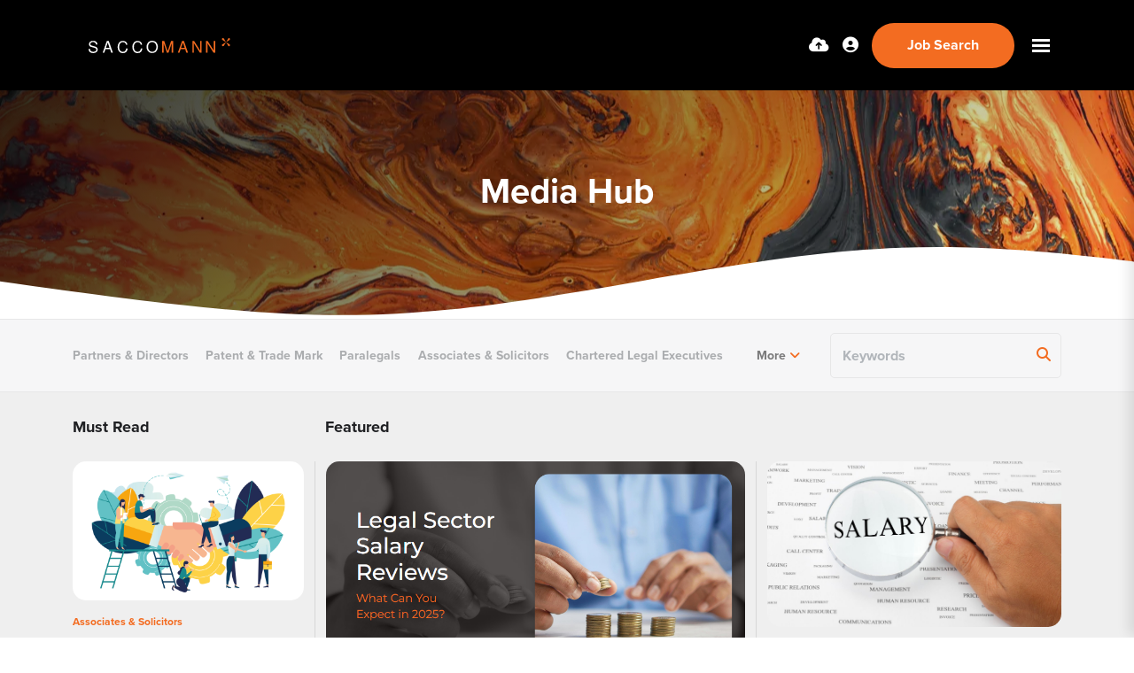

--- FILE ---
content_type: text/html
request_url: https://www.saccomann.com/resources/
body_size: 16574
content:
<!DOCTYPE html><html lang="en"><head>
        <meta charset="utf-8">
        <meta name="viewport" content="width=device-width, initial-scale=1, shrink-to-fit=no">
        <link rel="icon" type="image/png" href="https://sitescdn.wearevennture.co.uk/public/saccomann/assets/favicon-32x32.png" sizes="32x32">
        <link rel="icon" type="image/png" href="https://sitescdn.wearevennture.co.uk/public/saccomann/assets/favicon-16x16.png" sizes="16x16">
        
        
        <link rel="apple-touch-icon" sizes="57x57" href="/img/apple-icon-57x57.png">
        <link rel="apple-touch-icon" sizes="60x60" href="/img/apple-icon-60x60.png">
        <link rel="apple-touch-icon" sizes="72x72" href="/img/apple-icon-72x72.png">
        <link rel="apple-touch-icon" sizes="76x76" href="/img/apple-icon-76x76.png">
        <link rel="apple-touch-icon" sizes="114x114" href="/img/apple-icon-114x114.png">
        <link rel="apple-touch-icon" sizes="120x120" href="/img/apple-icon-120x120.png">
        <link rel="apple-touch-icon" sizes="144x144" href="/img/apple-icon-144x144.png">
        <link rel="apple-touch-icon" sizes="152x152" href="/img/apple-icon-152x152.png">
        <link rel="apple-touch-icon" sizes="180x180" href="/img/apple-icon-180x180.png">
        <link rel="icon" type="image/png" sizes="192x192" href="/img/android-icon-192x192.png">
        <link rel="icon" type="image/png" sizes="32x32" href="/img/favicon-32x32.png">
        <link rel="icon" type="image/png" sizes="96x96" href="/img/favicon-96x96.png">
        <link rel="icon" type="image/png" sizes="16x16" href="/img/favicon-16x16.png">
        <link rel="manifest" href="/img/manifest.json">
        <meta name="msapplication-TileColor" content="#ffffff">
        <meta name="msapplication-TileImage" content="/ms-icon-144x144.png">
        <meta name="theme-color" content="#ffffff">
        <meta name="application-name" content="&nbsp;">
        <meta name="msapplication-TileColor" content="#FFFFFF">
        
<title>Resources | SaccoMann</title>
<meta name="description" content=""><meta name="keywords" content="">
        <!-- CSS framework -->
<link href="https://cdn.jsdelivr.net/npm/bootstrap@5.0.2/dist/css/bootstrap.min.css" rel="stylesheet" integrity="sha384-EVSTQN3/azprG1Anm3QDgpJLIm9Nao0Yz1ztcQTwFspd3yD65VohhpuuCOmLASjC" crossorigin="anonymous">
<!-- VSM framework -->
<link href="https://cdn.wearevennture.co.uk/cdn/common/css/vsm.min.css" rel="stylesheet">
<link rel="stylesheet" href="/content/theme.css">
<!-- Icon fonts -->
<link href="https://cdn.wearevennture.co.uk/cdn/common/css/all.min.css" rel="stylesheet">
<link rel="stylesheet" href="/content/developer.css">
<!--[if lt IE 9]>
    <script src="https://oss.maxcdn.com/html5shiv/3.7.2/html5shiv.min.js"></script>
    <script src="https://oss.maxcdn.com/respond/1.4.2/respond.min.js"></script>
<![endif]-->
        <link rel="canonical" href="https://www.saccomann.com/resources/"><!-- Google Tag Manager -->
<script>(function(w,d,s,l,i){w[l]=w[l]||[];w[l].push({'gtm.start':
new Date().getTime(),event:'gtm.js'});var f=d.getElementsByTagName(s)[0],
j=d.createElement(s),dl=l!='dataLayer'?'&l='+l:'';j.async=true;j.src=
'https://www.googletagmanager.com/gtm.js?id='+i+dl;f.parentNode.insertBefore(j,f);
})(window,document,'script','dataLayer','GTM-NJVDMLG');</script>
<!-- End Google Tag Manager -->
    <meta name="referrer" content="unsafe-url"></head>
    <body class="media-hero-template">
        <div class="content-wrapper">
            
<header>
    <div class="vsm-top" data-section="vsm-default-top">
       
            <div class="signed-in-bar ajax-loggedin" style="display:none">
                <div class="container">
                    <div class="row justify-content-end">
                        <div class="col-auto align-items-center d-flex justify-content-center">
                            <span class="signed-as">Signed in as <a href="" class="ajax-loggedin-name ajax-loggedin-dashboardUrl"></a></span>
                            <div class="media ajax-loggedin-initials" data-initials="">
                                <img src="https://via.placeholder.com/150x150" class="ajax-loggedin-image">
                            </div>
                            <a href="" class="sign-out-btn" onclick="(function(event){ event.preventDefault(); document.getElementById('logout-form').submit(); return false; })(event)"><i class="fas fa-sign-out-alt"></i></a>
                            <form action="/candidate/logout/" method="post" id="logout-form" style="display:none;"></form>
                        </div>
                    </div>
                </div>
            </div>
            <div class="navigation">
                <div class="container">
                    <div class="row align-items-center justify-content-between nowrap">
                        <div class="col-auto">
                            <a href="/" class="brand">
                                <img src="https://sitescdn.wearevennture.co.uk/public/saccomann/assets/brandmark.svg" class="logo-1" alt="Saccomann logo white and orange">
                                <img src="https://sitescdn.wearevennture.co.uk/public/saccomann/assets/brandmark.svg" class="logo-2" alt="Saccomann logo white and orange">
                            </a>
                        </div>
                        <div class="col d-flex">
                            <div class="primary-nav">
                                
<nav> 
    <ul>
        
            <li class="dropdown">
                <a href="/about/">About Us</a>
                <ul><li><a href="/about/meet-the-team/">Meet the Team</a></li><li><a href="/about/join-us/">Join Us</a></li><li><a href="/about/join-us/what-people-say/">What People Say</a></li></ul>
            </li>
         
            
                
            
        
            
                
                    
                
                
                    
                        
                            
                                
                                    
                                        
                                    
                                    
                                        
                                            <!--
                                            <a href="/about/meet-the-team/"  data-sublist="">
                                                
                                                    
                                                
                                            
                                            -->
                                        
                                            <!--
                                            <a href="/about/join-us/"  data-sublist="">
                                                
                                                    
                                                
                                            
                                            -->
                                        
                                            <!--
                                            <a href="/about/join-us/what-people-say/"  data-sublist="">
                                                
                                                    
                                                
                                            
                                            -->
                                        
                                    
                                
                                
                                 <!--
                                
                                    
                                        
                                            
                                        
                                    
                                    
                                        
                                    
                                
                                 -->
                                
                                 <!--
                                
                                    
                                        
                                            
                                        
                                    
                                    
                                        
                                    
                                
                                 -->
                                
                                 <!--
                                
                                    
                                        
                                            
                                        
                                    
                                    
                                        
                                    
                                
                                 -->
                                
                            
                            
                                
                                    
                                        
                                        
                                            
                                        
                                    
                                    
                                        
                                            
                                                
                                            
                                        
                                    
                                
                            
                        
                    
                
            
        
            <li class="dropdown">
                <a href="/divisions/">Legal Expertise</a>
                <ul><li><a href="/divisions/partners-directors/">Partners &amp; Directors</a></li><li><a href="/divisions/associates-solicitors/">Associates &amp; Solicitors</a></li><li><a href="/divisions/patent-trademark/">Patent &amp; Trade Mark</a></li><li><a href="/divisions/paralegals/">Paralegals</a></li><li><a href="/divisions/chartered-legal-executives/">Chartered Legal Executives</a></li><li><a href="/divisions/in-house/">In-House</a></li><li><a href=""></a></li></ul>
            </li>
         
            
                
            
        
            
                
                    
                
                
                    
                        
                            
                                
                                    
                                        
                                    
                                    
                                        
                                            <!--
                                            <a href="/divisions/partners-directors/"  data-sublist="">
                                                
                                                    
                                                
                                            
                                            -->
                                        
                                            <!--
                                            <a href="/divisions/associates-solicitors/"  data-sublist="">
                                                
                                                    
                                                
                                            
                                            -->
                                        
                                            <!--
                                            <a href="/divisions/patent-trademark/"  data-sublist="">
                                                
                                                    
                                                
                                            
                                            -->
                                        
                                            <!--
                                            <a href="/divisions/paralegals/"  data-sublist="">
                                                
                                                    
                                                
                                            
                                            -->
                                        
                                            <!--
                                            <a href="/divisions/chartered-legal-executives/"  data-sublist="">
                                                
                                                    
                                                
                                            
                                            -->
                                        
                                            <!--
                                            <a href="/divisions/in-house/"  data-sublist="">
                                                
                                                    
                                                
                                            
                                            -->
                                        
                                            <!--
                                            <a href=""  data-sublist="">
                                                
                                                    
                                                
                                            
                                            -->
                                        
                                    
                                
                                
                                 <!--
                                
                                    
                                        
                                            
                                        
                                    
                                    
                                        
                                    
                                
                                 -->
                                
                                 <!--
                                
                                    
                                        
                                            
                                        
                                    
                                    
                                        
                                    
                                
                                 -->
                                
                                 <!--
                                
                                    
                                        
                                            
                                        
                                    
                                    
                                        
                                    
                                
                                 -->
                                
                                 <!--
                                
                                    
                                        
                                            
                                        
                                    
                                    
                                        
                                    
                                
                                 -->
                                
                                 <!--
                                
                                    
                                        
                                            
                                        
                                    
                                    
                                        
                                    
                                
                                 -->
                                
                                 <!--
                                
                                    
                                        
                                            
                                        
                                    
                                    
                                        
                                    
                                
                                 -->
                                
                                 <!--
                                
                                    
                                        
                                            
                                        
                                    
                                    
                                        
                                    
                                
                                 -->
                                
                            
                            
                                
                                    
                                        
                                        
                                            
                                        
                                    
                                    
                                        
                                            
                                                
                                            
                                        
                                    
                                
                            
                        
                    
                
            
        
            
                
                
            
         
            <li>
                <a href="/patent-trademark-microsite/">Patent &amp; Trade Mark</a>
            </li>
        
            
                
                    
                
                
                    
                        
                            
                                
                                    
                                        
                                    
                                    
                                        
                                    
                                
                                
                            
                            
                                
                                    
                                        
                                        
                                            
                                        
                                    
                                    
                                        
                                            
                                                
                                            
                                        
                                    
                                
                            
                        
                    
                
            
        
            <li class="dropdown">
                <a href="/resources/">Insights</a>
                <ul><li><a href="/resources/search-results/?type=blog">Blogs</a></li><li><a href="/resources/search-results/?type=download">Downloads</a></li></ul>
            </li>
         
            
                
            
        
            
                
                    
                
                
                    
                        
                            
                                
                                    
                                        
                                    
                                    
                                        
                                            <!--
                                            <a href="/resources/search-results/?type=blog"  data-sublist="">
                                                
                                                    
                                                
                                            
                                            -->
                                        
                                            <!--
                                            <a href="/resources/search-results/?type=download"  data-sublist="">
                                                
                                                    
                                                
                                            
                                            -->
                                        
                                    
                                
                                
                                 <!--
                                
                                    
                                        
                                            
                                        
                                    
                                    
                                        
                                    
                                
                                 -->
                                
                                 <!--
                                
                                    
                                        
                                            
                                        
                                    
                                    
                                        
                                    
                                
                                 -->
                                
                            
                            
                                
                                    
                                        
                                        
                                            
                                        
                                    
                                    
                                        
                                            
                                                
                                            
                                        
                                    
                                
                            
                        
                    
                
            
        
            
                
                
            
         
            
                
            
        
            <li class="meganav">
                <a href="/contact-us/">
                    Contact Us
                </a>
                <div class="mega-menu">
                    <div class="container">
                        <div class="row">
                            <div class="col-md-6">
                                <div class="list">
                                    <div class="faux-title">
                                        Contact Us 
                                    </div>
                                    <nav>
                                        
                                            
                                            <a href="/contact-us/" data-sublist="sublist1">
                                                <span>
                                                    Our Locations
                                                </span>
                                            </a>
                                            
                                        
                                            
                                            <a href="/clients/upload-vacancy/" data-sublist="">
                                                <span>
                                                    Submit a Vacancy
                                                </span>
                                            </a>
                                            
                                        
                                            
                                            <a href="/candidates/refer-friend/" data-sublist="">
                                                <span>
                                                    Refer a Friend
                                                </span>
                                            </a>
                                            
                                        
                                            
                                            <a href="/candidates/submit-cv/" data-sublist="">
                                                <span>
                                                    Submit CV
                                                </span>
                                            </a>
                                            
                                        
                                    </nav>
                                </div>
                                
                                
                                <div class="sub-list" data-sublist-items="sublist1">
                                    <div class="faux-title">
                                        <a href="/contact-us/">
                                            Our Locations
                                        </a>
                                    </div>
                                    <nav>
                                        
                                        <a href="/contact-us/north-east/">North East</a>
                                        
                                        <a href="/contact-us/manchester-and-north-west/">Manchester</a>
                                        
                                        <a href="/contact-us/leeds-and-yorkshire/">Leeds</a>
                                        
                                        <a href="/contact-us/midlands/">Midlands</a>
                                        
                                        <a href="/contact-us/london/">London</a>
                                        
                                    </nav>
                                </div>
                                
                                
                                 <!--
                                <div class="sub-list" data-sublist-items="sublist2">
                                    <div class="faux-title">
                                        <a href="/clients/upload-vacancy/">
                                            
                                        </a>
                                    </div>
                                    <nav>
                                        
                                    </nav>
                                </div>
                                 -->
                                
                                 <!--
                                <div class="sub-list" data-sublist-items="sublist3">
                                    <div class="faux-title">
                                        <a href="/candidates/refer-friend/">
                                            
                                        </a>
                                    </div>
                                    <nav>
                                        
                                    </nav>
                                </div>
                                 -->
                                
                                 <!--
                                <div class="sub-list" data-sublist-items="sublist4">
                                    <div class="faux-title">
                                        <a href="/candidates/submit-cv/">
                                            
                                        </a>
                                    </div>
                                    <nav>
                                        
                                    </nav>
                                </div>
                                 -->
                                
                            </div>
                            <div class="col-md-6">
                                <div class="nav-inserts">
                                    <div class="faux-title">
                                        Latest Resources
                                        <a href="/resources/search-results/">
                                            View All
                                        </a>
                                    </div>
                                    <div class="inserts">
                                        <div class="row">
                                            <script type="text/html" class="vsm-media-liquid" data-mediatype="blog">
                                                {% for item in items limit: 2 %}<div class="col"><a href="{{item.url}}" class="insert"><div class="media"><img src="{% if item.more.thubmnail-image %}{{item.more.thumbnail-image}}{% else %}{{item.image}}{% endif %}"></div><div class="xs-heading faux-title">{{item.title}}</div><span class="faux-link"><span>Learn More</span></span></a></div>{% endfor %}
                                            </script>
                                        </div>
                                    </div>
                                </div>
                            </div>
                        </div>
                    </div>
                </div>
            </li>
        
    </ul>
</nav>
                                <div class="search-bar">
                                    <div class="form-holder">
                                        <form action="https://jobs.saccomann.com/jobs.aspx">
                                            <div class="input-group">
                                                <input type="text" class="form-control" placeholder="Search for you new job" aria-label="Keyword" aria-describedby="" name="keyword">
                                                <div class="field">
                                                    <select name="jobtype" class="form-select">
                                                        <option value="" disabled="" selected="">Job Type</option>
                                                        <option value="">Any</option>
                                                        <option value="Permanent">Permanent</option>
                                                        <option value="Contract">Contract</option>
                                                    </select>
                                                </div>
                                                <button class="btn btn-primary" type="submit"><span><i class="fas fa-search"></i></span></button>
                                            </div>
                                        </form>
                                    </div>
                                </div>
                            </div>
                            <div class="more-nav">
                                <nav>
                                    <ul>
                                        <li><a href="" data-bs-toggle="modal" data-bs-target="#cv-dropoff"><i class="fas fa-cloud-upload-alt"></i></a></li>
                                        
                                        <li class="ajax-login"></li>
                                        
                                        
                                        
                                          <li class="cta-btn"><a href="https://jobs.saccomann.com/jobs.aspx" class="btn btn-primary"><span>Job Search</span><i class="fas fa-search"></i></a></li>
                                        
                                        
                                        <li class="mobile"><span class="burger-menu toggle-menu slide-menu__control" data-action="toggle" data-target="mobile-menu"><span></span></span></li>
                                    </ul>
                                </nav>
                            </div>
                        </div>
                    </div>
                </div>
            </div>
       
    </div>
</header>
<div class="modal fade" id="cv-dropoff" tabindex="-1" aria-labelledby="exampleModalLabel" aria-hidden="true">
    <div class="modal-dialog modal-dialog-centered modal-lg">
        <div class="modal-content">
            <div class="modal-header">
                <button type="button" class="btn-close" data-bs-dismiss="modal" aria-label="Close"></button>
            </div>
            <div class="modal-body">
                <div class="bg" style="background-image:url('');">
                    <div class="component-wrapper">
                        <div class="vsm-body">
                            <div class="container">
                                <div class="row">
                                    <div class="col-12">
                                        <div class="content">
                                            <h3 class="md-heading">Quick CV Dropoff</h3>
                                            <div class="rte">
                                                
                                            </div>
                                        </div>
                                    </div>
                                    <div class="col-12">
                                        <div class="form-holder">
                                            <form action="/api/form/curriculumvitae/vsm-drop-off-your-cv/" id="modalPopUp" data-vennture-form="true" callback="onDropCV" enablebuttonaftersuccess="false" method="post" class="apteveForm">
                                                <input type="hidden" name="redirect-to" value="/thankyou-uploadcv/">
                                                <input type="hidden" class="" placeholder="Consultant Email Address" id="63" name="consultantemailaddress" value="">
                                                <div class="row">
                                                    <div class="col">
                                                        <div class="element text form-group">
                                                            <label>First Name</label>
                                                            <div class="field">
                                                                <input type="text" name="firstname" data-req="Required" placeholder="First Name" class="form-control">
                                                            </div>
                                                            <span class="error required-text" style="display:none;">
    This is a required field
</span>
                                                        </div>
                                                    </div>
                                                    <div class="col">
                                                        <div class="element text form-group">
                                                            <label>Last Name</label>
                                                            <div class="field">
                                                                <input type="text" name="lastname" data-req="Required" placeholder="Last Name" class="form-control">
                                                            </div>
                                                            <span class="error required-text" style="display:none;">
    This is a required field
</span>
                                                        </div>
                                                    </div>
                                                </div>
                                                <div class="row">
                                                    <div class="col">
                                                        <div class="element text form-group">
                                                            <label>Email</label>
                                                            <div class="field">
                                                                <input type="email" name="email" data-req="Required" placeholder="Email address..." class="form-control">
                                                            </div>
                                                            <span class="error required-text" style="display:none;">
    This is a required field
</span>
                                                            <span class="error required-email" style="display:none;">
    A valid email address is required
</span>
                                                        </div>
                                                    </div>
                                                </div>
                                                <div class="row">
                                                    <div class="col">
                                                        <div class="element select form-group">
                                                            <label>CV, LinkedIn or Dropbox URL</label>
                                                            <div class="field">
                                                                <select data-req="Required" data-isselected="false" class="form-select" id="dropcv-cvtype" name="dropcv-cvtype" onchange="(function(e){ document.getElementById('dropcv-cv-url').style.display=e.value=='linkedin'||e.value=='dropbox'?'block':'none'; document.getElementById('dropcv-cv-file').style.display=e.value==='cv'||e.value==''?'block':'none';})(this)">
                                                                    <option value="-- Please Select --" selected="">-- Please Select --</option>
                                                                    <option value="cv">CV Upload</option>
                                                                    <option value="linkedin">LinkedIn or Dropbox URL</option>
                                                                </select>
                                                            </div>
                                                            <span class="error required-text" style="display:none;">
    This is a required field
</span>
                                                        </div>
                                                    </div>
                                                    <div class="col">
                                                        <div class="element text form-group" style="display:none" id="dropcv-cv-url">
                                                            <label>LinkedIn or Dropbox URL</label>
                                                            <div class="field">
                                                                <input data-req="Required" type="text" id="dropcv-cv-url" name="linkedinurl" placeholder="LinkedIn or Dropbox URL" class="form-control">
                                                            </div>
                                                            <span class="error required-text" style="display:none;">
    This is a required field
</span>
                                                        </div>
                                                        <div class="element file" id="dropcv-cv-file" style="display:none">
                                                            <label>CV Upload</label>
                                                            <div class="field">
                                                                <div class="custom-file">
                                                                    <input data-req="Required" id="dropcv-cv-file-input" name="cv" type="file" class="custom-file-input" data-isfilevalid="false">
                                                                    <label class="custom-file-label" for="dropcv-cv-file-input">
                                                                        <span class="d-inline-block text-truncate w-75">Choose file</span>
                                                                    </label>
                                                                </div>
                                                                <span class="error required-text" style="display:none;">
    This is a required field
</span>
                                                            </div>
                                                        </div>              
                                                    </div>
                                                </div>
                                                <div class="row">
                                                    <div class="col">
                                                        <div class="element checkbox form-group">
                                                            <div class="field">
                                                                <div class="icheck-primary">
                                                                    <input type="checkbox" name="terms" id="marketingmain">
                                                                    <label for="marketingmain">
                                                                        <p>Opt in for marketing updates</p>
                                                                    </label>
                                                                </div>
                                                            </div>
                                                        </div>
                                                    </div>
                                                </div>
                                                <div class="row">
                                                    <div class="col">
                                                        <div class="element checkbox form-group">
                                                            <div class="field">
                                                                <div class="icheck-primary">
                                                                    <input data-req="Required" type="checkbox" name="terms" id="maindropcv-terms" data-must-check="true">
                                                                    <label for="maindropcv-terms">
                                                                        <p>
    By submitting this form, you agree to our  <a href="/privacy-policy/" target="_blank">Privacy Policy</a>, <a href="/terms-and-conditions/" target="_blank">Terms &amp; Conditions</a>
</p>
                                                                    </label>
                                                                </div>
                                                            </div>
                                                            <span class="error required-text" style="display:none;">
    This is a required field
</span>
                                                        </div>
                                                    </div>
                                                </div>
                                                <div class="row">
                                                    <div class="col-auto">
                                                        <div class="element submit">
                                                            <input type="submit" class="btn" value="Submit">
                                                        </div>
                                                    </div>
                                                </div>
                                            </form>
                                        </div>
                                    </div>
                                </div>
                            </div>
                        </div>
                    </div>
                </div>
            </div>
        </div>
    </div>
</div>
<nav class="slide-menu" id="mobile-menu">
    <ul>
        
        <li>
            <a href="/about/">
                About Us
            </a>
            <ul>
                <li>
                    <a href="/about/">
                        About Us
                    </a>
                </li>
                
                <li>
                    <a href="/about/meet-the-team/">
                        Meet the Team
                    </a>
                    
                        
                            
                                
                            
                        
                        
                    
                </li>
                
                <li>
                    <a href="/about/join-us/">
                        Join Us
                    </a>
                    
                        
                            
                                
                            
                        
                        
                    
                </li>
                
                <li>
                    <a href="/about/join-us/what-people-say/">
                        What People Say
                    </a>
                    
                        
                            
                                
                            
                        
                        
                    
                </li>
                
            </ul>
        </li>    
        
        <li>
            <a href="/divisions/">
                Legal Expertise
            </a>
            <ul>
                <li>
                    <a href="/divisions/">
                        Legal Expertise
                    </a>
                </li>
                
                <li>
                    <a href="/divisions/partners-directors/">
                        Partners &amp; Directors
                    </a>
                    
                        
                            
                                
                            
                        
                        
                    
                </li>
                
                <li>
                    <a href="/divisions/associates-solicitors/">
                        Associates &amp; Solicitors
                    </a>
                    
                        
                            
                                
                            
                        
                        
                    
                </li>
                
                <li>
                    <a href="/divisions/patent-trademark/">
                        Patent &amp; Trade Mark
                    </a>
                    
                        
                            
                                
                            
                        
                        
                    
                </li>
                
                <li>
                    <a href="/divisions/paralegals/">
                        Paralegals
                    </a>
                    
                        
                            
                                
                            
                        
                        
                    
                </li>
                
                <li>
                    <a href="/divisions/chartered-legal-executives/">
                        Chartered Legal Executives
                    </a>
                    
                        
                            
                                
                            
                        
                        
                    
                </li>
                
                <li>
                    <a href="/divisions/in-house/">
                        In-House
                    </a>
                    
                        
                            
                                
                            
                        
                        
                    
                </li>
                
                <li>
                    <a href="">
                        
                    </a>
                    
                        
                            
                                
                            
                        
                        
                    
                </li>
                
            </ul>
        </li>    
        
        <li>
            <a href="/patent-trademark-microsite/">
                Patent &amp; Trade Mark
            </a>
            
                
                    
                        
                    
                
                
            
        </li>    
        
        <li>
            <a href="/resources/">
                Insights
            </a>
            <ul>
                <li>
                    <a href="/resources/">
                        Insights
                    </a>
                </li>
                
                <li>
                    <a href="/resources/search-results/?type=blog">
                        Blogs
                    </a>
                    
                        
                            
                                
                            
                        
                        
                    
                </li>
                
                <li>
                    <a href="/resources/search-results/?type=download">
                        Downloads
                    </a>
                    
                        
                            
                                
                            
                        
                        
                    
                </li>
                
            </ul>
        </li>    
        
        <li>
            <a href="/contact-us/">
                Contact Us
            </a>
            <ul>
                <li>
                    <a href="/contact-us/">
                        Contact Us
                    </a>
                </li>
                
                <li>
                    <a href="/contact-us/">
                        Our Locations
                    </a>
                    <ul>
                        <li>
                            <a href="/contact-us/">
                                Our Locations
                            </a>
                        </li>
                        
                        <li>
                            <a href="/contact-us/north-east/">
                                North East
                            </a>
                        </li>
                        
                        <li>
                            <a href="/contact-us/manchester-and-north-west/">
                                Manchester
                            </a>
                        </li>
                        
                        <li>
                            <a href="/contact-us/leeds-and-yorkshire/">
                                Leeds
                            </a>
                        </li>
                        
                        <li>
                            <a href="/contact-us/midlands/">
                                Midlands
                            </a>
                        </li>
                        
                        <li>
                            <a href="/contact-us/london/">
                                London
                            </a>
                        </li>
                        
                    </ul>
                </li>
                
                <li>
                    <a href="/clients/upload-vacancy/">
                        Submit a Vacancy
                    </a>
                    
                        
                            
                                
                            
                        
                        
                    
                </li>
                
                <li>
                    <a href="/candidates/refer-friend/">
                        Refer a Friend
                    </a>
                    
                        
                            
                                
                            
                        
                        
                    
                </li>
                
                <li>
                    <a href="/candidates/submit-cv/">
                        Submit CV
                    </a>
                    
                        
                            
                                
                            
                        
                        
                    
                </li>
                
            </ul>
        </li>    
        
    </ul>
</nav>
            <section class="main">
<div class="vsm-default-internal-hero   " data-section="vsm-default-internal-hero-l--hhagcfPlo=">
    
    <div class="bg" style="background-image: url('https://sitescdn.wearevennture.co.uk/public/saccomann/assets/texture22.webp');">
        <div class="component-wrapper">
            <div class="vsm-body">
                <div class="container">
                    <div class="row">
                        <div class="col">
                            <div class="content align-center">
                             
                             <h1 class="md-heading">Media Hub</h1>
                             
                             
                                
                                
                                 
                                
                                
                            </div>
                        </div>
                    </div>
                </div>
            </div>
        </div>
    </div>
</div>
<div class="vsm-responsive-nav padding-top custom">
    <div class="container">
        <div class="row align-items-center">
    <div class="col-7 col-md-9">
        <div class="nav-wrapper">
            <ul class="displayed-nav">
                
                    
                        
                            <li>
                                <a href="/resources/category/partners-and-directors/">
                                    Partners &amp; Directors 
                                </a>
                            </li>
                        
                                        
                
                    
                        
                            <li>
                                <a href="/resources/category/patent-and-trade-mark/">
                                    Patent &amp; Trade Mark 
                                </a>
                            </li>
                        
                                        
                
                    
                        
                            <li>
                                <a href="/resources/category/paralegals/">
                                    Paralegals 
                                </a>
                            </li>
                        
                                        
                
                    
                        
                            <li>
                                <a href="/resources/category/associates-and-solicitors/">
                                    Associates &amp; Solicitors 
                                </a>
                            </li>
                        
                                        
                
                    
                        
                            <li>
                                <a href="/resources/category/chartered-legal-executives/">
                                    Chartered Legal Executives 
                                </a>
                            </li>
                        
                                        
                
                    
                        
                            <li>
                                <a href="/resources/category/in-house/">
                                    In-House 
                                </a>
                            </li>
                        
                                        
                
            </ul>
            <ul class="more-nav">
                <li>
                    <span>More<i class="fas fa-angle-down"></i></span>
                    <ul class="submenu"></ul>
                </li>
            </ul>
        </div>
    </div> 
    <div class="col-5 col-md-3">
        <div class="search-bar">
            <div class="form-holder">
                <form method="get" action="/resources/search-results/">
                    <div class="input-group">
                        <input type="text" name="keyword" class="form-control" placeholder="Keywords" aria-label="Keyword" aria-describedby="">
                        <button class="btn" type="submit" id=""><span><i class="fas fa-search"></i></span></button>
                    </div>
                </form>
            </div>
        </div>
    </div>
</div>
    </div>
</div>
<div class="vsm-media-hub-featured-section">
    <div class="bg">
        <div class="component-wrapper">
            <div class="vsm-header">
                <div class="container">
                    <div class="row">
                        <div class="col">
                            
                        </div>
                    </div>
                </div>
            </div>
            <div class="vsm-body">
                <div class="container">
                    <div class="row">
                        
<div class="col order-md-2">
    <h3 class="xs-heading">
        Featured 
    </h3>
    <div class="row">
        <div class="col">
            
            <div class="post">
                <a href="/resources/blog/legal-sector-salary-reviews---what-can-you-expect-in-2025-/" class="media">
                    <img src="https://sitescdn.wearevennture.co.uk/public/saccomann/mediahub/screenshot-2025-05-28-105643-3f357d6c252c4e48983e078838ce45aa.png" alt="Legal Sector Salary Reviews - What Can You Expect in 2025?">                                
                </a>
                <div class="post-details">
                    <div class="tags">
                        
                            <a href="/resources/category/associates-and-solicitors/" class="tag">Associates &amp; Solicitors</a>
                        
                    </div>
                    <a href="/resources/blog/legal-sector-salary-reviews---what-can-you-expect-in-2025-/" class="post-title">
                        Legal Sector Salary Reviews - What Can You Expect in 2025?
                    </a>
                    <p class="post-snippet">
                        It’s that time of year again – salary review season is approaching, and many law firms are b...
                    </p>
                    <div class="author">
                        
                            
                                
                                <div class="media" data-initials="RM">
                                    
                                    <img src="https://sitescdn.wearevennture.co.uk/public/saccomann/mediahub/rachael-70d614de7f094ec085b9d47e81e2344d.png" alt="Rachael  Mann">
                                    
                                </div>
                                
                                <div class="media" data-initials="SL">
                                    
                                    <img src="https://sitescdn.wearevennture.co.uk/public/saccomann/mediahub/soph-22b3bfb5b7684ff392af88915cc8398b.png" alt="Sophie  Linley">
                                    
                                </div>
                                
                            
                        
                        <div class="author-details">
                            <p class="title">
                                
                                    
                                        By 
                                            Rachael  Mann
                                             
                                                &amp; 
                                            
                                                                                    Sophie  Linley
                                            
                                        
                                        <span class="post-date">
                                            
                                            May 
                                                
                                                    28th,
                                                 
                                            2025
                                        </span>
                                    
                                
                            </p>
                        </div>
                    </div>
                </div>
            </div>
            
            <div class="row">
                
                <div class="col">
                    <div class="post">
                        <a href="/resources/blog/the-private-equity-takeover/" class="media">
                            <img src="https://sitescdn.wearevennture.co.uk/public/saccomann/mediahub/goodwin-priv-eq-header-image-b2f8450c67fb47468da6412b8279ddc5.jpg" alt="The Private Equity Takeover">                                
                        </a>
                        <div class="post-details">
                            <div class="tags">
                                
                                    <a href="/resources/category/associates-and-solicitors/" class="tag">Associates &amp; Solicitors</a>
                                
                            </div>
                            <a href="/resources/blog/the-private-equity-takeover/" class="post-title">
                                The Private Equity Takeover
                            </a>
                            <p class="post-snippet">
                                The Private Equity TakeoverThe UK legal services market was estimated to be worth over £50 b...
                            </p>
                            <div class="author">
                                
                                    
                                        
                                        <div class="media" data-initials="LT">
                                            
                                            <img src="https://sitescdn.wearevennture.co.uk/public/saccomann/mediahub/leona-pic-ec6a9beba8b94af49e2b97f8dd8f4b97.png" alt="Leona Taylor">
                                            
                                        </div>
                                        
                                    
                                
                                <div class="author-details">
                                    <p class="title">
                                        
                                            
                                                By 
                                                    Leona Taylor
                                                    
                                                
                                                <span class="post-date">
                                                    
                                                    April 
                                                        
                                                            8th,
                                                         
                                                    2025
                                                </span>
                                            
                                        
                                    </p>
                                </div>
                            </div>
                        </div>
                    </div>
                </div>
                
                <div class="col">
                    <div class="post">
                        <a href="/resources/blog/our-interview-with-the-north-east-jld--newcastle-s-evolving-legal-landscape/" class="media">
                            <img src="https://sitescdn.wearevennture.co.uk/public/saccomann/mediahub/untitled-design-27faae3c3e39402fbc73ba8e23879617.jpg" alt="Our Interview with the North East JLD: Newcastle's Evolving Legal Landscape">                                
                        </a>
                        <div class="post-details">
                            <div class="tags">
                                
                                    <a href="/resources/category/paralegals/" class="tag">Paralegals</a>, 
                                
                                    <a href="/resources/category/associates-and-solicitors/" class="tag">Associates &amp; Solicitors</a>, 
                                
                                    <a href="/resources/category/chartered-legal-executives/" class="tag">Chartered Legal Executives</a>
                                
                            </div>
                            <a href="/resources/blog/our-interview-with-the-north-east-jld--newcastle-s-evolving-legal-landscape/" class="post-title">
                                Our Interview with the North East JLD: Newcastle's Evolving Legal Landscape
                            </a>
                            <p class="post-snippet">
                                Sacco Mann is celebrating one year since our relaunch in the North East, and what a year it&amp;...
                            </p>
                            <div class="author">
                                
                                    
                                        
                                        <div class="media" data-initials="CM">
                                            
                                            <img src="https://sitescdn.wearevennture.co.uk/public/saccomann/mediahub/chloe-pic-b55cd2949a474b8599e7f4b2ac3d984e.png" alt="Chloe Murphy">
                                            
                                        </div>
                                        
                                    
                                
                                <div class="author-details">
                                    <p class="title">
                                        
                                            
                                                By 
                                                    Chloe Murphy
                                                    
                                                
                                                <span class="post-date">
                                                    
                                                    February 
                                                        
                                                            18th,
                                                         
                                                    2025
                                                </span>
                                            
                                        
                                    </p>
                                </div>
                            </div>
                        </div>
                    </div>
                </div>
                
            </div>
        </div>
        <div class="col">
            <div class="row">
                
                <div class="col">
                    <div class="post">
                        <a href="/resources/blog/why-aren-t-salaries-always-advertised-/" class="media">
                            <img src="https://sitescdn.wearevennture.co.uk/public/saccomann/mediahub/salary-picture-0940bc74c3db49558b0c56ed486bb430.jpg" alt="Why Aren’t Salaries Always Advertised?">
                        </a>
                        <div class="tags">
                            
                                <a href="/resources/category/paralegals/" class="tag">Paralegals</a>, 
                            
                                <a href="/resources/category/associates-and-solicitors/" class="tag">Associates &amp; Solicitors</a>, 
                            
                                <a href="/resources/category/chartered-legal-executives/" class="tag">Chartered Legal Executives</a>
                            
                        </div>
                        <a href="/resources/blog/why-aren-t-salaries-always-advertised-/" class="post-title">
                            Why Aren’t Salaries Always Advertised?
                        </a>
                        <span class="post-date">
                            
                            January 
                                
                                    17th,
                                 
                            2025
                        </span>
                        <div class="author">
                            
                                
                                    
                                    <div class="media" data-initials="VC">
                                        
                                        <img src="https://sitescdn.wearevennture.co.uk/public/saccomann/mediahub/vicky-5f4e164011fa42daac6a8294cdd373f6.png" alt="Victoria Cavendish">
                                        
                                    </div>
                                    
                                
                            
                            <div class="author-details">
                                <p class="title">
                                    
                                        
                                            By 
                                                Victoria Cavendish
                                                
                                            
                                            <span class="post-date">
                                                
                                                January 
                                                    
                                                        17th,
                                                     
                                                2025
                                            </span>
                                        
                                    
                                </p>
                            </div>
                        </div>
                    </div>
                </div>
                
                <div class="col">
                    <div class="post">
                        <a href="/resources/blog/a-night-at-the-ip-ball/" class="media">
                            <img src="https://sitescdn.wearevennture.co.uk/public/saccomann/mediahub/ip-ball-2024-3147911662a74075875dc96ffd4c7bfd.jpg" alt="A Night At The IP Ball">
                        </a>
                        <div class="tags">
                            
                                <a href="/resources/category/patent-and-trade-mark/" class="tag">Patent &amp; Trade Mark</a>
                            
                        </div>
                        <a href="/resources/blog/a-night-at-the-ip-ball/" class="post-title">
                            A Night At The IP Ball
                        </a>
                        <span class="post-date">
                            
                            July 
                                
                                    18th,
                                 
                            2024
                        </span>
                        <div class="author">
                            
                                
                                    
                                    <div class="media" data-initials="CH">
                                        
                                        <img src="https://sitescdn.wearevennture.co.uk/public/saccomann/mediahub/clare-30f1496874934b908dc4c5eb180eedf5.png" alt="Clare Humphris ">
                                        
                                    </div>
                                    
                                
                            
                            <div class="author-details">
                                <p class="title">
                                    
                                        
                                            By 
                                                Clare Humphris 
                                                
                                            
                                            <span class="post-date">
                                                
                                                July 
                                                    
                                                        18th,
                                                     
                                                2024
                                            </span>
                                        
                                    
                                </p>
                            </div>
                        </div>
                    </div>
                </div>
                
            </div>
        </div>
    </div>
</div>


                        
    <div class="col order-md-1">
        <h3 class="xs-heading">Must Read</h3>
        <div class="row">
            
                <div class="col">
                    <div class="post">
                        <a href="/resources/blog/the-private-equity-takeover/" class="media">
                            <img src="https://sitescdn.wearevennture.co.uk/public/saccomann/mediahub/goodwin-priv-eq-header-image-b2f8450c67fb47468da6412b8279ddc5.jpg" alt="The Private Equity Takeover">
                        </a>
                        <div class="post-details">
                            <div class="tags">
                                
                                    <a href="/resources/category/associates-and-solicitors/" class="tag">Associates &amp; Solicitors</a>
                                
                            </div>
                            <a href="/resources/blog/the-private-equity-takeover/" class="post-title">The Private Equity Takeover</a>
                            <span class="post-date">
                                
                                April 
                                    
                                        8th,
                                     
                                2025
                            </span>
                        </div>
                    </div>
                </div>
            
                <div class="col">
                    <div class="post">
                        <a href="/resources/blog/the-lawyers-guide-to-the-job-interview/" class="media">
                            <img src="https://sitescdn.wearevennture.co.uk/public/saccomann/mediahub/biginterviewblog-c31e65a2b98e445eb3a593c11a91d75a.jpg" alt="The Lawyer’s Guide to the Job Interview">
                        </a>
                        <div class="post-details">
                            <div class="tags">
                                
                                    <a href="/resources/category/associates-and-solicitors/" class="tag">Associates &amp; Solicitors</a>
                                
                            </div>
                            <a href="/resources/blog/the-lawyers-guide-to-the-job-interview/" class="post-title">The Lawyer’s Guide to the Job Interview</a>
                            <span class="post-date">
                                
                                February 
                                    
                                        15th,
                                     
                                2023
                            </span>
                        </div>
                    </div>
                </div>
            
                <div class="col">
                    <div class="post">
                        <a href="/resources/blog/how-to-make-yourself-stand-out-in-meetings/" class="media">
                            <img src="https://sitescdn.wearevennture.co.uk/public/saccomann/mediahub/big_29-1db8d21483174d8e800ab9d26e63eb01.jpeg" alt="How to Make Yourself Stand Out in Meetings">
                        </a>
                        <div class="post-details">
                            <div class="tags">
                                
                                    <a href="/resources/category/associates-and-solicitors/" class="tag">Associates &amp; Solicitors</a>
                                
                            </div>
                            <a href="/resources/blog/how-to-make-yourself-stand-out-in-meetings/" class="post-title">How to Make Yourself Stand Out in Meetings</a>
                            <span class="post-date">
                                
                                February 
                                    
                                        10th,
                                     
                                2023
                            </span>
                        </div>
                    </div>
                </div>
            
        </div>
    </div>

                    </div>
                </div>
            </div>
        </div>
    </div>
</div>
<!--
<div class="vsm-media-hub-extra-row padding-bottom">
    <div class="bg">
        <div class="component-wrapper">
            <vennture-mediahub-latest filter-type="video" template="vsm-media-hub-extra-row">
                <div class="container">
                    <div class="row">
                        <div class="col">
                            <div class="post">
                                <a href="" class="media">
                                    <img src="https://via.placeholder.com/640x360">
                                    <span class="media-info">
                                        <i class="fas fa-play"></i> 1:01
                                    </span>
                                </a>
                                <div class="post-details">
                                    <a href="" class="tag"></a>
                                    <a href="" class="post-title"></a>
                                    <span class="post-date">a day ago</span>
                                </div>
                            </div>
                        </div>
                        <div class="col">
                            <div class="post">
                                <a href="" class="media">
                                    <img src="https://via.placeholder.com/640x360">
                                    <span class="media-info">
                                        <i class="fas fa-play"></i> 1:01
                                    </span>
                                </a>
                                <div class="post-details">
                                    <a href="" class="tag"></a>
                                    <a href="" class="post-title"></a>
                                    <span class="post-date">a day ago</span>
                                </div>
                            </div>
                        </div>
                        <div class="col">
                            <div class="post">
                                <a href="" class="media">
                                    <img src="https://via.placeholder.com/640x360">
                                    <span class="media-info">
                                        <i class="fas fa-play"></i> 1:01
                                    </span>
                                </a>
                                <div class="post-details">
                                    <a href="" class="tag"></a>
                                    <a href="" class="post-title"></a>
                                    <span class="post-date">a day ago</span>
                                </div>
                            </div>
                        </div>
                        <div class="col">
                            <div class="post">
                                <a href="" class="media">
                                    <img src="https://via.placeholder.com/640x360">
                                    <span class="media-info">
                                        <i class="fas fa-play"></i> 1:01
                                    </span>
                                </a>
                                <div class="post-details">
                                    <a href="" class="tag"></a>
                                    <a href="" class="post-title"></a>
                                    <span class="post-date">a day ago</span>
                                </div>
                            </div>
                        </div>
                    </div>
                </div>
            </vennture-mediahub-latest>
        </div>
    </div>
</div>
-->
<div class="vsm-media-hub-more-row padding-bottom">
    <div class="bg">
        <div class="component-wrapper">
            <div class="vsm-header">
    <div class="container">
        <div class="row">
            <div class="col">
                <h3 class="sm-heading">
                    More Posts
                </h3>
            </div>
            <div class="col-auto">
                    <a href="/resources/search-results/" class="inline-link">
                        <span>View All</span>
                    </a>
                </div>
        </div>
    </div>
</div>
<div class="vsm-body">
    <div class="container">
        <div class="row">
        
            <div class="col">
                <div class="post">
                    <a href="/resources/blog/legal-sector-salary-reviews---what-can-you-expect-in-2025-/" class="media">
                        <img src="https://sitescdn.wearevennture.co.uk/public/saccomann/mediahub/screenshot-2025-05-28-105643-3f357d6c252c4e48983e078838ce45aa.png" alt="Legal Sector Salary Reviews - What Can You Expect in 2025?">                    
                    </a>
                    <div class="post-details">
                        <div class="tags">
                            
                                <a href="/resources/category/associates-and-solicitors/" class="tag">Associates &amp; Solicitors</a>
                            
                        </div>
                        <a href="/resources/blog/legal-sector-salary-reviews---what-can-you-expect-in-2025-/" class="post-title">
                            Legal Sector Salary Reviews - What Can You Expect in 2025?
                        </a>
                        <p class="post-snippet">
                            It’s that time of year again – salary review season is approaching, and many law firms are b...
                        </p>
                        <div class="author">
                            
                                
                                    
	                                <div class="media" data-initials="RM">
                                        
                                        <img src="https://sitescdn.wearevennture.co.uk/public/saccomann/mediahub/rachael-70d614de7f094ec085b9d47e81e2344d.png" alt="Rachael  Mann">
                                        
                                    </div>
                                    
	                                <div class="media" data-initials="SL">
                                        
                                        <img src="https://sitescdn.wearevennture.co.uk/public/saccomann/mediahub/soph-22b3bfb5b7684ff392af88915cc8398b.png" alt="Sophie  Linley">
                                        
                                    </div>
                                    
                                
                            
                            <div class="author-details">
                                <p class="title">
                                    
                                        
                                            By 
                                                Rachael  Mann
                                                 
                                                    &amp; 
                                                
                                                                                            Sophie  Linley
                                                
                                            
                                            <span class="post-date">
                                                
                                                May 
                                                    
                                                        28th,
                                                     
                                                2025
                                            </span>
                                        
                                    
                                </p>
                            </div>
                        </div>
                    </div>
                </div>
            </div>
        
            <div class="col">
                <div class="row">
                
                    <div class="col">
                        <div class="post">
                            <a href="/resources/blog/the-private-equity-takeover/" class="media">
                                <img src="https://sitescdn.wearevennture.co.uk/public/saccomann/mediahub/goodwin-priv-eq-header-image-b2f8450c67fb47468da6412b8279ddc5.jpg" alt="The Private Equity Takeover">                    
                            </a>
                            <div class="post-details">
                                <div class="tags">
                                    
                                        <a href="/resources/category/associates-and-solicitors/" class="tag">Associates &amp; Solicitors</a>
                                    
                                </div>
                                <a href="/resources/blog/the-private-equity-takeover/" class="post-title">
                                    The Private Equity Takeover
                                </a>               
                                <div class="author">
                                    
                                        
                                            
                                            <div class="media" data-initials="LT">
                                                
                                                <img src="https://sitescdn.wearevennture.co.uk/public/saccomann/mediahub/leona-pic-ec6a9beba8b94af49e2b97f8dd8f4b97.png" alt="Leona Taylor">
                                                
                                            </div>
                                            
                                        
                                    
                                    <div class="author-details">
                                        <p class="title">
                                            
                                                
                                                    By 
                                                        Leona Taylor
                                                        
                                                    
                                                    <span class="post-date">
                                                        
                                                        April 
                                                            
                                                                8th,
                                                             
                                                        2025
                                                    </span>
                                                
                                            
                                        </p>
                                    </div>
                                </div>
                            </div>
                        </div>
                    </div>
                
                    <div class="col">
                        <div class="post">
                            <a href="/resources/blog/our-interview-with-the-north-east-jld--newcastle-s-evolving-legal-landscape/" class="media">
                                <img src="https://sitescdn.wearevennture.co.uk/public/saccomann/mediahub/untitled-design-27faae3c3e39402fbc73ba8e23879617.jpg" alt="Our Interview with the North East JLD: Newcastle's Evolving Legal Landscape">                    
                            </a>
                            <div class="post-details">
                                <div class="tags">
                                    
                                        <a href="/resources/category/paralegals/" class="tag">Paralegals</a>, 
                                    
                                        <a href="/resources/category/associates-and-solicitors/" class="tag">Associates &amp; Solicitors</a>, 
                                    
                                        <a href="/resources/category/chartered-legal-executives/" class="tag">Chartered Legal Executives</a>
                                    
                                </div>
                                <a href="/resources/blog/our-interview-with-the-north-east-jld--newcastle-s-evolving-legal-landscape/" class="post-title">
                                    Our Interview with the North East JLD: Newcastle's Evolving Legal Landscape
                                </a>               
                                <div class="author">
                                    
                                        
                                            
                                            <div class="media" data-initials="CM">
                                                
                                                <img src="https://sitescdn.wearevennture.co.uk/public/saccomann/mediahub/chloe-pic-b55cd2949a474b8599e7f4b2ac3d984e.png" alt="Chloe Murphy">
                                                
                                            </div>
                                            
                                        
                                    
                                    <div class="author-details">
                                        <p class="title">
                                            
                                                
                                                    By 
                                                        Chloe Murphy
                                                        
                                                    
                                                    <span class="post-date">
                                                        
                                                        February 
                                                            
                                                                18th,
                                                             
                                                        2025
                                                    </span>
                                                
                                            
                                        </p>
                                    </div>
                                </div>
                            </div>
                        </div>
                    </div>
                
                    <div class="col">
                        <div class="post">
                            <a href="/resources/blog/why-aren-t-salaries-always-advertised-/" class="media">
                                <img src="https://sitescdn.wearevennture.co.uk/public/saccomann/mediahub/salary-picture-0940bc74c3db49558b0c56ed486bb430.jpg" alt="Why Aren’t Salaries Always Advertised?">                    
                            </a>
                            <div class="post-details">
                                <div class="tags">
                                    
                                        <a href="/resources/category/paralegals/" class="tag">Paralegals</a>, 
                                    
                                        <a href="/resources/category/associates-and-solicitors/" class="tag">Associates &amp; Solicitors</a>, 
                                    
                                        <a href="/resources/category/chartered-legal-executives/" class="tag">Chartered Legal Executives</a>
                                    
                                </div>
                                <a href="/resources/blog/why-aren-t-salaries-always-advertised-/" class="post-title">
                                    Why Aren’t Salaries Always Advertised?
                                </a>               
                                <div class="author">
                                    
                                        
                                            
                                            <div class="media" data-initials="VC">
                                                
                                                <img src="https://sitescdn.wearevennture.co.uk/public/saccomann/mediahub/vicky-5f4e164011fa42daac6a8294cdd373f6.png" alt="Victoria Cavendish">
                                                
                                            </div>
                                            
                                        
                                    
                                    <div class="author-details">
                                        <p class="title">
                                            
                                                
                                                    By 
                                                        Victoria Cavendish
                                                        
                                                    
                                                    <span class="post-date">
                                                        
                                                        January 
                                                            
                                                                17th,
                                                             
                                                        2025
                                                    </span>
                                                
                                            
                                        </p>
                                    </div>
                                </div>
                            </div>
                        </div>
                    </div>
                
                </div>
            </div>
        </div>
    </div>
</div>
        </div>
    </div>
</div>
            </section>
            <footer class="vsm-default-footer" data-section="vsm-default-footer">
        <div class="bg">
            <div class="component-wrapper">
                <div class="vsm-body">
                    <div class="container">
                        <div class="row">
                            <div class="col">
                                <div class="media"><img src="https://sitescdn.wearevennture.co.uk/public/saccomann/assets/brandmark.svg" alt="Saccomann logo white and orange"></div>
                            </div>
                        </div>
                        <div class="row justify-content-between">
                            <div class="col-12 col-md-4">
                                <div class="row">
                                    <div class="col">
                                        <h5 class="xs-heading">Contact Us</h5>
                                        <div class="contact-info">
                                            <div>Telephone</div>
                                            <div>
                                                <span>0161 831 6890 • 0113 245 3338</span>
                                            </div>
                                            <div>Email</div>
                                            <div>
                                                <a href="mailto:website@saccomann.com">website@saccomann.com</a>
                                            </div>
                                        </div>
                                        <h5 class="xs-heading">
                                            Find us on social
                                        </h5>
                                        <ul class="socials">
<li>
    <a href="https://www.linkedin.com/company/sacco-mann/" target="_blank">
        <i class="fab fa-linkedin"></i>
    </a>
</li>
<li>
    <a href="https://www.facebook.com/saccomannrecruitment/" target="_blank">
        <i class="fab fa-facebook-f"></i>
    </a>
</li>
<li>
    <a href="https://www.instagram.com/saccomannrecruit/" target="_blank">
        <i class="fab fa-instagram"></i>
    </a>
</li>
<li>
    <a href="https://twitter.com/SaccoMannPP" target="_blank">
        <i class="fab fa-x-twitter"></i>
    </a>
</li>
</ul>
                                    </div>
                                </div>
                            </div>
                            <div class="col-12 col-md-3">
                                <div class="row">
                                    
                                    <div class="col">
                                        <h5 class="xs-heading">Discover</h5>
                                        <ul class="footer-links">
                                            
                                            <li><a href="/about/" data-ignore="quicklink">About Us</a></li>
                                            
                                            <li><a href="/about/meet-the-team/" data-ignore="quicklink">Meet The Team</a></li>
                                            
                                            <li><a href="/about/join-us/" data-ignore="quicklink">Join Us</a></li>
                                            
                                            <li><a href="/job-search/" data-ignore="quicklink">Job Search</a></li>
                                            
                                            <li><a href="/candidates/submit-cv/" data-ignore="quicklink">Submit a CV</a></li>
                                            
                                            <li><a href="/clients/upload-vacancy/" data-ignore="quicklink">Register a Vacancy</a></li>
                                            
                                            <li><a href="/candidates/refer-friend/" data-ignore="quicklink">Refer a Friend</a></li>
                                            
                                            <li><a href="/resources/" data-ignore="quicklink">Resources</a></li>
                                            
                                        </ul>
                                    </div>
                                    
                                    <div class="col">
                                        <h5 class="xs-heading">Legal</h5>
                                        <ul class="footer-links">
                                            
                                            <li><a href="/terms-and-conditions/" data-ignore="quicklink">Terms &amp; Conditions</a></li>
                                            
                                            <li><a href="/privacy-policy/" data-ignore="quicklink">Privacy Policy</a></li>
                                            
                                        </ul>
                                    </div>
                                    
                                    
                                </div>
                                
                            </div>
                            <div class="col-12 col-md-4">
                                <div class="row">
                                    <div class="col">
                                       <div class="newsletter-signup">
    <h5 class="xs-heading">Sign up to our newsletter</h5>
    
    <div class="form-holder">
        <form action="https://cms.wearevennture.co.uk/form/submit/" enctype="multipart/form-data" id="footer-newsletter-form" method="post" novalidate="novalidate" onkeypress="updateForm('footer-newsletter-form', 'https://cms.wearevennture.co.uk', 'w--L74XxrLio=')" class="apteveForm">
            <input type="hidden" value="w--L74XxrLio=" name="formlink">
    	    <input type="hidden" value="" name="extra"><input type="hidden" value="" name="authenticationkey" class="authenticationkey">
            <field class="form-group">
                <div class="input-group">
                    <input placeholder="Email Address" class="form-control" data-req="Required" id="email-address" name="email-address" type="email" data-val="true" data-val-email="isemail">
                    <button class="btn" type="submit" id="">
                        <i class="fas fa-envelope"></i>
                    </button>
                </div>
                
                
            </field>
            
        </form>
    </div>
</div>
                                    </div>
                                </div>
                            </div>
                        </div>
                    </div>
                </div>
            </div>
        </div>
    </footer>
<div class="vsm-default-signoff">
    <div class="bg">
        <div class="component-wrapper">
            <div class="vsm-body">
                <div class="container">
    <div class="row justify-content-between">
        <div class="col">
            <span class="copyright"><span class="cyear"></span> Sacco Mann</span>
            <ul class="signoff-links">
                
                <li><a href="/privacy-policy/">Privacy Policy</a></li>
                
                <li><a href="/terms-and-conditions/">Terms &amp; Conditions</a></li>
                
                <li><a href="/html-sitemap/">Sitemap</a></li>
                
            </ul>
        </div>
        <div class="col-auto">
            <span class="designed-by">Site by <a href="https://www.venndigital.co.uk/" target="_blank" rel="nofollow">Venn</a></span>
        </div>
    </div>
</div>
            </div>
        </div>
    </div>
</div>
            <span class="back-to-top"></span>
        </div>
        <script src="https://code.jquery.com/jquery-3.6.0.min.js" integrity="sha256-/xUj+3OJU5yExlq6GSYGSHk7tPXikynS7ogEvDej/m4=" crossorigin="anonymous"></script>
<script src="/scripts/jquery-ui.min.js"></script>
<script src="https://unpkg.com/@popperjs/core@2"></script>
<script src="https://cdn.jsdelivr.net/npm/bootstrap@5.0.2/dist/js/bootstrap.bundle.min.js" integrity="sha384-MrcW6ZMFYlzcLA8Nl+NtUVF0sA7MsXsP1UyJoMp4YLEuNSfAP+JcXn/tWtIaxVXM" crossorigin="anonymous"></script>
<script src="https://cdn.wearevennture.co.uk/cdn/common/js/vsm-plugins.js"></script>
<script src="/scripts/vsm-2.js"></script>
<script src="/scripts/plugins.js"></script>
<script src="/scripts/custom.js"></script>
<script src="https://cdn.jsdelivr.net/npm/sweetalert2@11.3.0/dist/sweetalert2.all.min.js"></script>
<script src="https://cdn.wearevennture.co.uk/cdn/common/js/vennture-formhelper.js"></script>
<script src="https://cdn.wearevennture.co.uk/cdn/common/js/account/subscription.js"></script>
<script src="https://cdn.wearevennture.co.uk/cdn/common/js/account/loggedin.js"></script>
<script src="https://cdn.wearevennture.co.uk/cdn/common/js/frontend/copyrightyear.js"></script>
<script src="https://vennturecdn.blob.core.windows.net/staging-cdn/common/js/frontend/formvalidation.js"></script>
<script src="https://cdn.jsdelivr.net/npm/liquidjs/dist/liquid.browser.min.js"></script>
<script src="https://vennturecdn.blob.core.windows.net/staging-cdn/common/js/frontend/liquid/moduledata.js"></script>
<script src="https://cdn.wearevennture.co.uk/cdn/common/js/frontend/liquid/news.js"></script>
        <!-- Google Tag Manager (noscript) -->
<noscript><iframe src="https://www.googletagmanager.com/ns.html?id=GTM-NJVDMLG" height="0" width="0" style="display:none;visibility:hidden"></iframe></noscript>
<!-- End Google Tag Manager (noscript) -->
    <script src="/scripts/apteve-1.0.0.min.js"></script>


</body></html><!-- Generated 10/15/2025 10:27:43 AM -->
<!-- CACHED HIT END (DIST) -->


--- FILE ---
content_type: text/css
request_url: https://www.saccomann.com/content/theme.css
body_size: 40174
content:

/* CACHED HIT START (DIST) at 01/21/2026 20:16:25 */
@import"https://use.typekit.net/cxa3okr.css";:root{--vsm-white: 255, 255, 255;--vsm-black: 0, 0, 0;--vsm-body-copy-colour: 95, 99, 104;--vsm-accent-colour: 53, 62, 76;--vsm-primary-colour: 243, 108, 33;--vsm-secondary-colour: 27, 22, 20;--vsm-tertiary-colour: 247, 247, 247;--vsm-quaternary-colour: 32, 33, 36;--vsm-quinary-colour: 45, 49, 58;--vsm-grey-colour: 238, 239, 241}:root{--vsm-mobile-padding-top: 30px;--vsm-mobile-padding-bottom: 30px;--vsm-tablet-padding-top: 50px;--vsm-tablet-padding-bottom: 50px;--vsm-desktop-padding-top: 80px;--vsm-desktop-padding-bottom: 80px}.container.wide{padding-right:15px;padding-left:15px;margin-right:auto;margin-left:auto}@media(min-width: 768px){.container.wide{width:750px}}@media(min-width: 992px){.container.wide{width:970px}}@media(min-width: 1200px){.container.wide{width:100%;max-width:90%}}.row.no-gutters{margin-right:0;margin-left:0}.row.no-gutters>[class^=col-],.row.no-gutters>[class*=" col-"]{padding-right:0;padding-left:0}html,body{-webkit-font-smoothing:antialiased;font-family:"proxima-nova",sans-serif;font-size:16px;font-size:1rem;font-weight:400;font-size:16px}@media(min-width: 768px){html,body{font-size:16px}}@media(min-width: 1024px){html,body{font-size:16px}}h1,h2,h3,h4,h5,h6{font-family:"proxima-nova",sans-serif;font-weight:700;color:rgba(var(--vsm-quaternary-colour), 1);line-height:1}ul,ol,dd,p{font-family:"proxima-nova",sans-serif;font-size:16px;font-size:1rem;font-weight:400;color:rgba(var(--vsm-body-copy-color), 0.9)}ul strong,ol strong,dd strong,p strong{font-weight:500}a{color:#f36c21;text-decoration:underline;font-weight:500}a:hover{text-decoration:none;color:#353e4c}.heading{font-size:55px;font-size:3.4375rem;font-family:"proxima-nova",sans-serif;font-weight:500}.md-heading{font-size:34px;font-size:2.125rem;margin-bottom:1.875rem}@media(min-width: 768px){.md-heading{font-size:40px;font-size:2.5rem}}.sm-heading{font-size:30px;font-size:1.875rem;margin-bottom:1.25rem}.xs-heading{font-size:18px;font-size:1.125rem;font-weight:700;margin-bottom:.75rem}.xxs-heading{font-size:12px;font-size:.75rem;text-transform:uppercase;letter-spacing:1px}.sub-heading{font-size:20px;font-size:1.25rem;text-transform:uppercase;letter-spacing:1px}.btn{border-radius:3.125rem;background-color:rgba(var(--vsm-primary-colour), 1);border:none;font-family:"proxima-nova",sans-serif;font-weight:700;color:rgba(var(--vsm-white), 1);transition:background-color .5s ease 0s;font-size:16px;font-size:1rem;line-height:1.4;padding-top:0.75rem;padding-bottom:0.75rem;padding-left:2.5rem;padding-right:2.5rem}.btn span{color:inherit;font-weight:inherit;font-size:16px;font-size:1rem;line-height:1.7}.btn:hover{background-color:rgba(var(--vsm-secondary-colour), 1);border:none;color:rgba(var(--vsm-white), 1)}.btn:hover span{color:inherit;font-weight:inherit}.btn.btn-primary{border-radius:3.125rem;background-color:rgba(var(--vsm-primary-colour), 1);border:none;font-family:"proxima-nova",sans-serif;font-weight:700;color:rgba(var(--vsm-white), 1);transition:background-color .5s ease 0s}.btn.btn-primary span{color:inherit;font-weight:inherit}.btn.btn-primary:hover{background-color:rgba(var(--vsm-secondary-colour), 1);border:none;color:rgba(var(--vsm-white), 1)}.btn.btn-primary:hover span{color:rgba(var(--vsm-white), 1);font-weight:inherit}.btn-secondary{background:rgba(var(--vsm-secondary-colour), 1)}.btn.btn-tertiary{background:rgba(var(--vsm-tertiary-colour), 1);color:rgba(var(--vsm-black), 1)}.btn.btn-tertiary span{color:inherit}.btn.btn-tertiary:hover{background:rgba(var(--vsm-white), 1);border-color:rgba(var(--vsm-white), 1);color:rgba(var(--vsm-black), 1)}.inline-link{text-transform:capitalize;font-size:16px;font-size:1rem}.md-heading{font-family:"proxima-nova",sans-serif}.rte.larger-text{font-weight:300}.rte.larger-text p{font-weight:inherit}.rte p{font-family:"proxima-nova",sans-serif}.rte ul{list-style-type:none;margin-left:0px;padding-left:0px}.rte ul li::before{color:rgba(var(--vsm-primary-colour), 1);content:"";display:inline-block;font-weight:900;font-family:"Font Awesome 5 Free";-moz-osx-font-smoothing:grayscale;-webkit-font-smoothing:antialiased;display:inline-block;font-style:normal;font-variant:normal;text-rendering:auto;line-height:1;padding:0 10px 0 0}.rte ul li ul li{padding-left:1rem}.rte blockquote{left:2rem;color:rgba(var(--vsm-secondary-colour), 1);font-weight:700;font-size:20px;font-size:1.25rem;position:relative;line-height:1.2}.rte blockquote q,.rte blockquote p{font-size:20px;font-size:1.25rem;font-weight:inherit}@media(max-width: 768px){.rte blockquote{position:relative;left:0px}}::-moz-selection{background-color:rgba(var(--vsm-primary-colour), 1);color:rgba(var(--vsm-white), 1)}::selection{background-color:rgba(var(--vsm-primary-colour), 1);color:rgba(var(--vsm-white), 1)}::-webkit-scrollbar{width:10px}::-webkit-scrollbar-track{background:rgba(var(--vsm-primary-colour), 1)}::-webkit-scrollbar-thumb{background-color:rgba(var(--vsm-white), 1)}::-webkit-scrollbar-thumb:hover{background:rgba(var(--vsm-secondary-colour), 1)}html{scrollbar-color:rgba(var(--vsm-secondary-colour), 1) rgba(var(--vsm-primary-colour), 1)}.custom-file{overflow:hidden}.vsm-default-signoff{background:rgba(var(--vsm-secondary-colour), 1);border-top:0.0625rem solid rgba(var(--vsm-white), 0.2);padding-top:1.25rem;padding-bottom:1.25rem}.vsm-default-signoff .copyright{font-size:.75rem;color:rgba(var(--vsm-white), 1)}.vsm-default-signoff .signoff-links{color:rgba(var(--vsm-white), 1);font-weight:400;font-size:.75rem}.vsm-default-signoff .signoff-links li{font-size:.75rem}.vsm-default-signoff .signoff-links li a{color:rgba(var(--vsm-white), 1);font-weight:400}.vsm-default-signoff span{color:rgba(var(--vsm-white), 0.5)}.vsm-default-signoff span a{color:rgba(var(--vsm-white), 1);font-weight:400}@media(min-width: 2000px){footer.vsm-default-footer .socials li i::after{top:-0.7rem !important;left:-0.75rem !important}}footer.vsm-default-footer{padding-top:6.25rem;padding-bottom:6.25rem;position:relative;overflow:hidden;background:rgba(var(--vsm-secondary-colour), 1)}footer.vsm-default-footer .media{margin-bottom:2.5rem}footer.vsm-default-footer .media img{-o-object-fit:contain;object-fit:contain;height:3.6rem;max-width:16rem}footer.vsm-default-footer .container{z-index:1;position:relative}@media(min-width: 1024px){footer.vsm-default-footer{margin-top:0}}footer.vsm-default-footer .contact-info{margin-bottom:2.5rem}footer.vsm-default-footer .contact-info div{margin:.3rem 0;color:rgba(var(--vsm-white), 1);font-size:14px;font-size:.875rem;font-weight:500}footer.vsm-default-footer .contact-info div a{color:rgba(var(--vsm-white), 1);font-size:14px;font-size:.875rem;font-weight:500;text-decoration:none}footer.vsm-default-footer .contact-info div a:hover{color:rgba(var(--vsm-white), 1)}footer.vsm-default-footer .contact-info div:nth-of-type(1){font-weight:500}footer.vsm-default-footer .row .col .xs-heading{color:rgba(var(--vsm-primary-colour), 1);margin-bottom:1.5rem;font-weight:700;text-transform:none;letter-spacing:0}footer.vsm-default-footer .xs-heading{color:rgba(var(--vsm-white), 1);font-size:16px;font-size:1rem;margin-top:0}footer.vsm-default-footer .footer-links li{margin-bottom:0.4375rem}footer.vsm-default-footer .footer-links a{font-size:14px;font-size:.875rem;color:rgba(var(--vsm-white), 0.5);font-weight:450}footer.vsm-default-footer .footer-links a:hover{color:rgba(var(--vsm-white), 1)}footer.vsm-default-footer .newsletter-signup p{font-size:14px;font-size:.875rem;color:rgba(var(--vsm-white), 0.5);margin-bottom:1.875rem}footer.vsm-default-footer .socials li{position:relative}footer.vsm-default-footer .socials li:nth-child(1) a{margin-left:0}footer.vsm-default-footer .socials li a{border-radius:18.75rem;aspect-ratio:1/1;margin-right:.4rem;width:2.1875rem;height:2.1875rem;display:flex;align-items:center;justify-content:center;font-size:1.3rem;color:rgba(var(--vsm-white-colour), 1);border-top-left-radius:0.5rem;border-top-right-radius:0.5rem;border-bottom-left-radius:0rem;border-bottom-right-radius:0.5rem}footer.vsm-default-footer .socials li a:hover{color:rgba(var(--vsm-primary-colour), 1)}footer.vsm-default-footer .vsm-media-hub .newsletter-signup .sm-heading{color:rgba(var(--vsm-primary-colour), 1);font-size:16px;font-size:1rem}footer.vsm-default-footer .form-holder .input-group{border:solid 1px rgba(var(--vsm-white), 1);border-radius:0rem}footer.vsm-default-footer .form-holder .input-group input{border:none;color:rgba(var(--vsm-white), 1);background:none}footer.vsm-default-footer .form-holder .input-group input::placeholder{color:rgba(var(--vsm-white), 1)}footer.vsm-default-footer .form-holder .input-group .btn{display:flex;align-items:center;justify-content:center;border-radius:0% !important;width:3rem;height:3rem;padding:0;border:none;background:rgba(var(--vsm-white), 1);color:rgba(var(--vsm-primary-colour), 1)}footer.vsm-default-footer .form-holder .input-group .btn i{color:rgba(var(--vsm-secondary-colour), 1)}footer.vsm-default-footer .form-holder .input-group .btn:hover i{color:rgba(var(--vsm-primary-colour), 1)}body.media-hero-template{border:none;overflow:inherit}body.media-hero-template .vsm-top .navigation{background:rgba(var(--vsm-black), 1);padding:.938rem 0}body.media-hero-template .vsm-top .navigation .container{margin-top:0}.menu-open .vsm-top .navigation .primary-nav ul li a,.menu-open .vsm-top.switch-fixed .navigation .primary-nav ul li a{color:rgba(var(--vsm-secondary-colour), 1)}.menu-open .vsm-top .navigation .more-nav ul li a,.menu-open .vsm-top.switch-fixed .navigation .more-nav ul li a{color:rgba(var(--vsm-white), 1)}.menu-open .show{opacity:.5;position:fixed;top:0;left:0;z-index:2;width:100vw;height:100vh;background-color:#000}.menu-open .vsm-top .navigation.search-open .burger-menu span{background:rgba(var(--vsm-white), 1) !important}.menu-open .vsm-top .navigation.search-open .burger-menu span::before,.menu-open .vsm-top .navigation.search-open .burger-menu span::after{background:rgba(var(--vsm-white), 1) !important}.menu-open .vsm-top .navigation .more-nav ul li a:hover{color:rgba(var(--vsm-primary-colour), 1)}.menu-open .vsm-top .navigation .more-nav ul li .burger-menu span{background:rgba(0,0,0,0) !important}.menu-open .vsm-top .navigation .more-nav ul li .burger-menu span::before{transform:rotate(45deg);top:0}.menu-open .vsm-top .navigation .more-nav ul li .burger-menu span::after{transform:rotate(-45deg);top:0}.menu-open .vsm-top .navigation .more-nav ul li .burger-menu span::before,.menu-open .vsm-top .navigation .more-nav ul li .burger-menu span:after{background:rgba(var(--vsm-secondary-colour), 1)}.slide-menu{box-shadow:-9px 0px 13px -3px rgba(0,0,0,.1);width:70%}@media(min-width: 768px){.slide-menu{width:50%}}.slide-menu__slider{z-index:97}.slide-menu__slider ul li a{position:relative;color:#2e2e31;font-weight:300}@media(max-width: 1330px){.vsm-top .navigation .primary-nav nav{display:none}.vsm-top .navigation .more-nav ul li.mobile{display:block}}.vsm-top.switch-fixed{position:fixed;background:none}.menu-open .vsm-top.fixed{position:fixed}.vsm-top .signed-in-bar+.navigation{padding:0.625rem 0}@media(min-width: 768px){.vsm-top .signed-in-bar+.navigation .container{transition:margin-top 800ms ease-in-out;margin-top:0.3125rem}}.vsm-top,.vsm-top.fixed{position:sticky}.vsm-top .navigation,.vsm-top.fixed .navigation{background:rgba(var(--vsm-black), 1)}.vsm-top .navigation .container,.vsm-top.fixed .navigation .container{margin-top:0}.vsm-top{transform:none !important;transition:none !important;background:none;box-shadow:none !important}.vsm-top.switch-fixed{position:fixed}.vsm-top.switch-fixed .navigation{padding:.625rem 0;background:none}.vsm-top.switch-fixed .navigation .container{margin-top:1.5625rem}.vsm-top.switch-fixed.fixed .container{margin-top:.3125rem}.vsm-top .signed-in-bar .signed-as{color:rgba(var(--vsm-white), 0.8)}.vsm-top.fixed .navigation .container{margin-top:0}.vsm-top .navigation{background:none}.vsm-top .navigation .container{background:rgba(var(--vsm-black), 0.9);border-radius:3.1875rem;padding:0.5rem 0.625rem 0.5rem 1.875rem}@media(min-width: 768px){.vsm-top .navigation .container{transition:margin-top 800ms ease-in-out;margin-top:1.5625rem}}.vsm-top .navigation .more-nav ul li.cta-btn{display:block}.vsm-top .navigation .more-nav ul li.cta-btn .btn.btn-primary{padding-top:0rem;padding-bottom:0rem;padding-left:0rem;padding-right:0rem;background-color:rgba(var(--vsm-primary-colour), 0)}.vsm-top .navigation .more-nav ul li.cta-btn .btn.btn-primary:hover i{color:rgba(var(--vsm-primary-colour), 1)}@media(min-width: 768px){.vsm-top .navigation .more-nav ul li.cta-btn .btn.btn-primary{padding-top:.75rem;padding-bottom:.75rem;padding-left:2.5rem;padding-right:2.5rem;background-color:rgba(var(--vsm-primary-colour), 1);border:none}}.vsm-top .navigation .more-nav ul li.cta-btn .btn.btn-primary span{display:none}@media(min-width: 768px){.vsm-top .navigation .more-nav ul li.cta-btn .btn.btn-primary span{display:block}}.vsm-top .navigation .more-nav ul li.cta-btn .btn.btn-primary i{display:block}@media(min-width: 768px){.vsm-top .navigation .more-nav ul li.cta-btn .btn.btn-primary i{display:none}}.vsm-top .navigation .more-nav ul li .btn{color:rgba(var(--vsm-white), 1)}.vsm-top .navigation .more-nav ul li .btn:hover{color:inherit}.vsm-top .navigation .more-nav ul li .btn:hover span{color:rgba(var(--vsm-white), 1)}.vsm-top .navigation .more-nav nav>ul>li>a{color:rgba(var(--vsm-white), 1)}.vsm-top .navigation .more-nav ul li.lang .toggle-drop{margin-right:0}.vsm-top .navigation .more-nav ul li.lang .toggle-drop span{color:rgba(var(--vsm-secondary-colour), 1);padding-left:0.3125rem;padding-right:0.3125rem;border-top-left-radius:0.3125rem;border-top-right-radius:0.3125rem}.vsm-top .navigation .more-nav ul li.lang .toggle-drop span i{color:rgba(var(--vsm-white), 1)}.vsm-top .navigation .more-nav ul li.lang .toggle-drop span span{color:rgba(var(--vsm-secondary-colour), 1);display:none}.vsm-top .navigation .more-nav ul li.lang .toggle-drop span:hover{color:rgba(var(--vsm-secondary-colour), 1)}.vsm-top .navigation .more-nav ul li.lang .toggle-drop span:hover i{color:rgba(var(--vsm-primary-colour), 1)}.vsm-top .navigation .more-nav ul li.lang .toggle-drop span:hover i span{color:rgba(var(--vsm-secondary-colour), 1)}.vsm-top .navigation .more-nav ul li.lang .toggle-drop .menu-dropdown ul li a{display:flex}.vsm-top .navigation .more-nav ul li.lang .toggle-drop .menu-dropdown ul li a span{color:rgba(var(--vsm-black), 1)}.vsm-top .navigation .more-nav ul li.lang .toggle-drop .menu-dropdown ul li a:hover span{color:rgba(var(--vsm-primary-colour), 1)}.vsm-top .navigation .more-nav ul li.lang .toggle-drop:hover span{background:rgba(var(--vsm-white), 1)}.vsm-top .navigation .burger-menu span{background:rgba(var(--vsm-white), 1)}.vsm-top .navigation .burger-menu span:before,.vsm-top .navigation .burger-menu span:after{background:rgba(var(--vsm-white), 1)}.vsm-top .navigation .burger-menu:hover span{background:rgba(var(--vsm-primary-colour), 1)}.vsm-top .navigation .burger-menu:hover span:before,.vsm-top .navigation .burger-menu:hover span:after{background:rgba(var(--vsm-primary-colour), 1)}@media(max-width: 768px){.vsm-top .navigation.search-open .brand{display:none}}.vsm-top .navigation.search-open .burger-menu span{background:rgba(var(--vsm-secondary-colour), 1)}.vsm-top .navigation.search-open .burger-menu span::before,.vsm-top .navigation.search-open .burger-menu span::after{background:rgba(var(--vsm-secondary-colour), 1)}.vsm-top .navigation .brand{transition:all .3s ease-in-out}.vsm-top .navigation .brand:hover{transition:all .3s ease-in-out;transform:scale(1)}.vsm-top .navigation .brand img{height:0.75rem}@media(min-width: 768px){.vsm-top .navigation .brand img{height:1rem}}@media(min-width: 1024px){.vsm-top .navigation .brand img{height:1.25rem}}@media(min-width: 1200px){.vsm-top .navigation .brand img{height:1.0625rem}}@media(min-width: 1400px){.vsm-top .navigation .brand img{height:1.5625rem}}.vsm-top .navigation .primary-nav nav{justify-content:flex-end}.vsm-top .navigation .primary-nav nav ul .dropdown ul{width:auto;min-width:10rem;border-radius:0.625rem;overflow:hidden}.vsm-top .navigation .primary-nav nav ul .dropdown ul li a{white-space:nowrap}.vsm-top .navigation .primary-nav nav ul .dropdown a::after,.vsm-top .navigation .primary-nav nav ul .meganav a::after{color:rgba(var(--vsm-white), 1)}.vsm-top .navigation .primary-nav nav ul li a{font-size:16px;font-size:1rem;padding:0.875rem 0.75rem;color:rgba(var(--vsm-white), 1);position:relative}@media(min-width: 1400px){.vsm-top .navigation .primary-nav nav ul li a{padding:0.875rem 1.25rem}}.vsm-top .navigation .primary-nav ul li .mega-menu{background:#fff;max-height:30rem;overflow:auto;height:100vh}.vsm-top .navigation .primary-nav ul li .mega-menu>.container{background:rgba(var(--vsm-white), 1);border-radius:0;margin-top:0;padding:0rem 0 0 0;z-index:1;position:relative;height:100%}.vsm-top .navigation .primary-nav ul li .mega-menu>.container>.row{height:100%}.vsm-top .navigation .primary-nav ul li .mega-menu>.container>.row>.col-md-6{display:flex;flex-direction:row;padding-top:2.8125rem}.vsm-top .navigation .primary-nav ul li .mega-menu>.container>.row>.col-md-6:nth-child(1){position:relative}.vsm-top .navigation .primary-nav ul li .mega-menu>.container>.row>.col-md-6 h4,.vsm-top .navigation .primary-nav ul li .mega-menu>.container>.row>.col-md-6 .faux-title{margin-bottom:1.25rem;font-size:18px;font-size:1.125rem;font-weight:500}.vsm-top .navigation .primary-nav ul li .mega-menu>.container>.row>.col-md-6 .list,.vsm-top .navigation .primary-nav ul li .mega-menu>.container>.row>.col-md-6 .sub-list{display:flex;flex-direction:column;flex:0 0 50%;overflow:hidden}.vsm-top .navigation .primary-nav ul li .mega-menu>.container>.row>.col-md-6 .list:hover h4:after,.vsm-top .navigation .primary-nav ul li .mega-menu>.container>.row>.col-md-6 .list:hover .faux-title:after,.vsm-top .navigation .primary-nav ul li .mega-menu>.container>.row>.col-md-6 .sub-list:hover h4:after,.vsm-top .navigation .primary-nav ul li .mega-menu>.container>.row>.col-md-6 .sub-list:hover .faux-title:after{width:100%}.vsm-top .navigation .primary-nav ul li .mega-menu>.container>.row>.col-md-6 .list h4,.vsm-top .navigation .primary-nav ul li .mega-menu>.container>.row>.col-md-6 .list div.faux-title,.vsm-top .navigation .primary-nav ul li .mega-menu>.container>.row>.col-md-6 .sub-list h4,.vsm-top .navigation .primary-nav ul li .mega-menu>.container>.row>.col-md-6 .sub-list div.faux-title{position:relative;font-weight:600;margin-bottom:1.25rem;font-size:18px;font-size:1.125rem;font-family:"proxima-nova",sans-serif;color:rgba(var(--vsm-quaternary-colour), 1)}.vsm-top .navigation .primary-nav ul li .mega-menu>.container>.row>.col-md-6 .list h4:after,.vsm-top .navigation .primary-nav ul li .mega-menu>.container>.row>.col-md-6 .list div.faux-title:after,.vsm-top .navigation .primary-nav ul li .mega-menu>.container>.row>.col-md-6 .sub-list h4:after,.vsm-top .navigation .primary-nav ul li .mega-menu>.container>.row>.col-md-6 .sub-list div.faux-title:after{content:"";background:rgba(var(--vsm-quaternary-colour), 1);width:100%;height:0.1875rem;display:block;margin-top:0.625rem;transition:width 1s ease-in-out;position:relative;z-index:1}.vsm-top .navigation .primary-nav ul li .mega-menu>.container>.row>.col-md-6 .list h4 a,.vsm-top .navigation .primary-nav ul li .mega-menu>.container>.row>.col-md-6 .list div.faux-title a,.vsm-top .navigation .primary-nav ul li .mega-menu>.container>.row>.col-md-6 .sub-list h4 a,.vsm-top .navigation .primary-nav ul li .mega-menu>.container>.row>.col-md-6 .sub-list div.faux-title a{font-size:18px;font-size:1.125rem;font-weight:600;padding:0;color:inherit}.vsm-top .navigation .primary-nav ul li .mega-menu>.container>.row>.col-md-6 .list nav,.vsm-top .navigation .primary-nav ul li .mega-menu>.container>.row>.col-md-6 .sub-list nav{display:flex;flex-direction:column;justify-content:flex-start}.vsm-top .navigation .primary-nav ul li .mega-menu>.container>.row>.col-md-6 .list nav a,.vsm-top .navigation .primary-nav ul li .mega-menu>.container>.row>.col-md-6 .sub-list nav a{padding:0;margin-bottom:0.625rem;font-weight:400;font-size:14px;font-size:.875rem}.vsm-top .navigation .primary-nav ul li .mega-menu>.container>.row>.col-md-6 .list{max-width:calc(50% - 30px)}.vsm-top .navigation .primary-nav ul li .mega-menu>.container>.row>.col-md-6 .list nav a{display:flex;justify-content:space-between;font-weight:600;border-bottom:0.0625rem solid rgba(var(--vsm-body-copy-colour), 0.2);margin-bottom:0;padding:0.3125rem 0;align-items:center;color:rgba(var(--vsm-secondary-colour), 1);font-size:14px;font-size:.875rem}.vsm-top .navigation .primary-nav ul li .mega-menu>.container>.row>.col-md-6 .list nav a:hover{background:none;color:rgba(var(--vsm-primary-colour), 1)}.vsm-top .navigation .primary-nav ul li .mega-menu>.container>.row>.col-md-6 .list nav a.active{color:rgba(var(--vsm-primary-colour), 1)}.vsm-top .navigation .primary-nav ul li .mega-menu>.container>.row>.col-md-6 .list nav a.has-child:after{content:"";position:relative;display:inline-block;font-weight:900;font-family:"Font Awesome 5 Free";-moz-osx-font-smoothing:grayscale;-webkit-font-smoothing:antialiased;display:inline-block;font-style:normal;font-variant:normal;text-rendering:auto;line-height:1;font-size:14px;font-size:.875rem;color:rgba(var(--vsm-primary-colour), 1)}.vsm-top .navigation .primary-nav ul li .mega-menu>.container>.row>.col-md-6 .sub-list{margin-left:1.875rem;display:none}.vsm-top .navigation .primary-nav ul li .mega-menu>.container>.row>.col-md-6 .sub-list:hover .faux-title:after{background:rgba(var(--vsm-primary-colour), 1)}.vsm-top .navigation .primary-nav ul li .mega-menu>.container>.row>.col-md-6 .sub-list nav a{margin-bottom:0;padding:0.3125rem 0;color:rgba(var(--vsm-secondary-colour), 1)}.vsm-top .navigation .primary-nav ul li .mega-menu>.container>.row>.col-md-6 .sub-list nav a:hover{background:none;text-decoration:underline}.vsm-top .navigation .primary-nav ul li .mega-menu>.container>.row>.col-md-6 .nav-inserts h4,.vsm-top .navigation .primary-nav ul li .mega-menu>.container>.row>.col-md-6 .nav-inserts div.faux-title{position:relative;padding-right:5rem;font-weight:600;margin-bottom:1.25rem;font-size:18px;font-size:1.125rem;font-family:"proxima-nova",sans-serif;padding:0;color:rgba(var(--vsm-quaternary-colour), 1)}.vsm-top .navigation .primary-nav ul li .mega-menu>.container>.row>.col-md-6 .nav-inserts h4 a,.vsm-top .navigation .primary-nav ul li .mega-menu>.container>.row>.col-md-6 .nav-inserts div.faux-title a{position:absolute;right:0;top:0;font-size:inherit;padding:0;color:rgba(var(--vsm-quaternary-colour), 1)}.vsm-top .navigation .primary-nav ul li .mega-menu>.container>.row>.col-md-6 .nav-inserts h4 a:hover,.vsm-top .navigation .primary-nav ul li .mega-menu>.container>.row>.col-md-6 .nav-inserts div.faux-title a:hover{color:rgba(var(--vsm-primary-colour), 1)}.vsm-top .navigation .primary-nav ul li .mega-menu>.container>.row>.col-md-6 .nav-inserts h4:after,.vsm-top .navigation .primary-nav ul li .mega-menu>.container>.row>.col-md-6 .nav-inserts div.faux-title:after{content:"";background:rgba(var(--vsm-quaternary-colour), 1);width:100%;height:0.1875rem;display:block;margin-top:0.625rem;transition:width 1s ease-in-out;position:relative;z-index:1}.vsm-top .navigation .primary-nav ul li .mega-menu>.container>.row>.col-md-6 .nav-inserts .col{border:0;flex:1 0 50%}.vsm-top .navigation .primary-nav ul li .mega-menu>.container>.row>.col-md-6 .nav-inserts .insert{position:relative;display:flex;flex-direction:column;justify-content:flex-end;height:100%;max-height:18.75rem;background-position:center;background-repeat:no-repeat;background-size:cover;border-top-left-radius:0.9375rem;border-top-right-radius:0.9375rem;border-bottom-left-radius:0.9375rem;border-bottom-right-radius:0.9375rem;overflow:hidden;padding:0;background:rgba(var(--vsm-white), 1);box-shadow:0 0 30px 0 rgba(0,0,0,.1)}.vsm-top .navigation .primary-nav ul li .mega-menu>.container>.row>.col-md-6 .nav-inserts .insert:hover h5:after,.vsm-top .navigation .primary-nav ul li .mega-menu>.container>.row>.col-md-6 .nav-inserts .insert:hover div.faux-title:after{width:100%}.vsm-top .navigation .primary-nav ul li .mega-menu>.container>.row>.col-md-6 .nav-inserts .insert h5,.vsm-top .navigation .primary-nav ul li .mega-menu>.container>.row>.col-md-6 .nav-inserts .insert div.faux-title{padding:1.25rem 1.25rem 0.625rem 1.25rem;position:relative;color:rgba(var(--vsm-quaternary-colour), 1);font-weight:500;margin-bottom:1.25rem;font-size:18px;font-size:1.125rem;font-family:"proxima-nova",sans-serif;padding-right:0;margin-bottom:0}.vsm-top .navigation .primary-nav ul li .mega-menu>.container>.row>.col-md-6 .nav-inserts .insert h5::after,.vsm-top .navigation .primary-nav ul li .mega-menu>.container>.row>.col-md-6 .nav-inserts .insert h5::before,.vsm-top .navigation .primary-nav ul li .mega-menu>.container>.row>.col-md-6 .nav-inserts .insert div.faux-title::after,.vsm-top .navigation .primary-nav ul li .mega-menu>.container>.row>.col-md-6 .nav-inserts .insert div.faux-title::before{display:none}.vsm-top .navigation .primary-nav ul li .mega-menu>.container>.row>.col-md-6 .nav-inserts .insert .faux-link{padding:0 1.25rem 1.25rem 1.25rem;font-family:"proxima-nova",sans-serif;font-weight:700;color:rgba(var(--vsm-primary-colour), 1);position:relative;text-decoration:none}.vsm-top .navigation .primary-nav ul li .mega-menu>.container>.row>.col-md-6 .nav-inserts .insert .faux-link:after{content:"";content:"";background-position:center;background-repeat:no-repeat;background-size:contain;position:relative;display:inline-block;font-weight:900;font-family:"Font Awesome 5 Free";-moz-osx-font-smoothing:grayscale;-webkit-font-smoothing:antialiased;display:inline-block;font-style:normal;font-variant:normal;text-rendering:auto;line-height:1;left:.625rem}.vsm-top .navigation .primary-nav ul li .mega-menu>.container>.row>.col-md-6 .nav-inserts .insert .faux-link:hover{color:rgba(var(--vsm-primary-colour), 1)}.vsm-top .navigation .primary-nav ul li .mega-menu>.container>.row>.col-md-6 .nav-inserts .insert .faux-link:hover:after{left:1.25rem;animation:forwardMovement 800ms infinite}.vsm-top .navigation .primary-nav ul li .mega-menu>.container>.row>.col-md-6 .nav-inserts .insert .media{max-height:11.25rem}.vsm-top .navigation .primary-nav ul li .mega-menu>.container>.row>.col-md-6 .nav-inserts .insert .media img{width:100%}.vsm-top.fixed .navigation .burger-menu span{background:rgba(var(--vsm-white), 1) !important}.vsm-top.fixed .navigation .burger-menu span::before,.vsm-top.fixed .navigation .burger-menu span::after{background:rgba(var(--vsm-white), 1) !important}.vsm-top.fixed .navigation .more-nav ul li a{color:rgba(var(--vsm-white), 1)}.vsm-top.fixed .navigation .more-nav ul li a:hover i{color:rgba(var(--vsm-primary-colour), 1)}.vsm-top.fixed .navigation .more-nav ul li .burger-menu span{background:rgba(var(--vsm-white), 1)}.vsm-top.fixed .navigation .more-nav ul li .burger-menu span::before,.vsm-top.fixed .navigation .more-nav ul li .burger-menu span:after{background:rgba(var(--vsm-white), 1)}.vsm-top.fixed .navigation .more-nav ul li .btn{color:rgba(var(--vsm-white), 1)}.vsm-top.fixed .navigation .more-nav a:hover i{color:rgba(var(--vsm-secondary-colour), 1)}.vsm-top.fixed .navigation .primary-nav ul li.dropdown:hover a:after,.vsm-top.fixed .navigation .primary-nav ul li.meganav:hover a:after{color:rgba(var(--vsm-black), 1)}.vsm-top.fixed .navigation .primary-nav ul li.dropdown a::after,.vsm-top.fixed .navigation .primary-nav ul li.meganav a::after{color:rgba(var(--vsm-white), 1)}.vsm-top.fixed .navigation .primary-nav ul li a{color:rgba(var(--vsm-white), 1)}.vsm-top.fixed .navigation .primary-nav ul li a:hover{color:rgba(var(--vsm-primary-colour), 1)}.vsm-hero-slider .swiper-container.disabled{pointer-events:auto !important}.vsm-hero-slider .bg{height:140vh}.vsm-hero-slider .bg .container .search-bar{z-index:1;position:relative}.vsm-hero-slider .bg .container .search-bar .row{display:flex}.vsm-hero-slider .bg .container .search-bar .row .col{flex:0 0 auto;max-width:100%}@media(min-width: 768px){.vsm-hero-slider .bg .container .search-bar .row .col{flex:0 0 auto;width:58.3333333333%}}.vsm-hero-slider .bg .container .search-bar .row .form-holder form{display:flex}.vsm-hero-slider .bg .container .search-bar .row .form-holder .input-group{border:1px solid rgba(var(--vsm-primary-colour), 1);background:rgba(var(--vsm-white), 0.12);backdrop-filter:blur(35px);-webkit-backdrop-filter:blur(35px);border-radius:.625rem;padding:0;border-top-right-radius:3.15rem;border-bottom-right-radius:3.15rem;margin-right:-0.0625rem}.vsm-hero-slider .bg .container .search-bar .row .form-holder .input-group input{color:rgba(var(--vsm-white), 1);font-weight:700;border-color:rgba(0,0,0,0)}.vsm-hero-slider .bg .container .search-bar .row .form-holder .input-group input:focus,.vsm-hero-slider .bg .container .search-bar .row .form-holder .input-group input:active,.vsm-hero-slider .bg .container .search-bar .row .form-holder .input-group input:focus-visible{outline:none;box-shadow:none}.vsm-hero-slider .bg .container .search-bar .row .form-holder .input-group input::placeholder{color:rgba(var(--vsm-white), 1);font-weight:700}.vsm-hero-slider .bg .container .search-bar .row .form-holder .input-group .input-group-text{border-top-left-radius:0;border-bottom-left-radius:0;background:rgba(0,0,0,0);border-color:rgba(0,0,0,0)}.vsm-hero-slider .bg .container .search-bar .row .form-holder .input-group .input-group-text i{color:rgba(var(--vsm-white), 1)}.vsm-hero-slider .bg .container .search-bar .row .form-holder .input-group .form-control{background:rgba(0,0,0,0)}.vsm-hero-slider .bg .container .search-bar .row .form-holder .btn{border-top-left-radius:0 !important;border-bottom-left-radius:0 !important;transition:background-color .5s ease 0s;position:relative;top:0px;right:-1px;padding-top:11px;padding-bottom:11px;margin-top:0px;margin-bottom:0px}.vsm-hero-slider .bg .container .search-bar .row .form-holder .btn:hover{color:rgba(var(--vsm-white), 1);background-color:rgba(var(--vsm-primary-colour), 1) !important;transition:background-color .5s ease 0s}.vsm-hero-slider .overlay-content{position:relative}.vsm-hero-slider .overlay-content::before{content:"";position:absolute;width:100%;height:100%;top:0;left:0;background:#1b1b1b;background:-moz-linear-gradient(0deg, rgb(27, 27, 27) 0%, rgba(0, 0, 0, 0) 100%);background:-webkit-linear-gradient(0deg, rgb(27, 27, 27) 0%, rgba(0, 0, 0, 0) 100%);background:linear-gradient(0deg, rgb(27, 27, 27) 0%, rgba(0, 0, 0, 0) 100%);filter:progid:DXImageTransform.Microsoft.gradient(startColorstr="#1b1b1b", endColorstr="#000000", GradientType=1);mix-blend-mode:normal;z-index:0}.vsm-hero-slider .content{position:relative;z-index:1}.vsm-hero-slider .content .rte{margin-bottom:2rem}.vsm-hero-slider .content .rte p{font-size:1.2rem}.vsm-hero-slider .content .md-heading,.vsm-hero-slider .content .heading{padding:1.875rem 0rem 1.25rem 0rem;margin-bottom:0;font-size:55px;font-size:3.4375rem;font-weight:400}.vsm-hero-slider .content .md-heading span,.vsm-hero-slider .content .heading span{font-weight:700;display:block}.vsm-hero-slider .content .rte{max-width:75%;font-size:24px;font-size:1.5rem;font-weight:400}.vsm-hero-slider .content .rte p{font-size:inherit;font-weight:inherit}.vsm-hero-slider.single-message-search-bar .swiper-slide .bg{height:140vh}.vsm-hero-slider.single-message-search-bar .vsm-body .swiper-slide .bg{min-height:43.75rem}.vsm-hero-slider.single-message-search-bar .vsm-body .swiper-slide .bg:before{background:rgba(var(--vsm-secondary-colour), 1);opacity:0;mix-blend-mode:hard-light}.vsm-hero-slider.single-message-search-bar .vsm-body .overlay-content:before{background:linear-gradient(180deg, rgba(var(--vsm-secondary-colour), 0.35) 0%, rgba(var(--vsm-secondary-colour), 1) 100%);opacity:1;mix-blend-mode:normal;background-repeat:no-repeat;background-size:cover;width:100%;height:100%;background-position:center;pointer-events:none;z-index:-1}.vsm-hero-slider.single-message-search-bar .vsm-body .overlay-content .row{justify-content:flex-start;text-align:left}@media(min-width: 1024px){.vsm-hero-slider.single-message-search-bar .vsm-body .overlay-content .row .col{max-width:58.33333333%}}.vsm-hero-slider.single-message-search-bar .vsm-body .overlay-content .row .col .content{z-index:1;position:relative;align-items:flex-start}.vsm-hero-slider.single-message-search-bar .vsm-body .overlay-content .row .col .content .md-heading{padding:1.875rem 0rem 1.25rem 0rem;margin-bottom:0;font-size:55px;font-size:3.4375rem;font-weight:400}.vsm-hero-slider.single-message-search-bar .vsm-body .overlay-content .row .col .content .md-heading span{font-weight:700;display:block}.vsm-hero-slider.single-message-search-bar .vsm-body .overlay-content .row .col .content .rte{max-width:75%;font-size:24px;font-size:1.5rem;font-weight:400}.vsm-hero-slider.single-message-search-bar .vsm-body .overlay-content .row .col .content .rte p{font-size:inherit;font-weight:inherit}.vsm-hero-slider.single-message-search-bar .search-bar{z-index:1;position:relative}@media(min-width: 768px){.vsm-hero-slider.single-message-search-bar .search-bar .col{width:50%}}.vsm-hero-slider.single-message-search-bar .search-bar .row{display:flex;justify-content:center}.vsm-hero-slider.single-message-search-bar .search-bar .row .form-holder form{display:flex}.vsm-hero-slider.single-message-search-bar .search-bar .row .form-holder .input-group{border:1px solid rgba(var(--vsm-primary-colour), 1);background:rgba(var(--vsm-white), 0.12);backdrop-filter:blur(35px);-webkit-backdrop-filter:blur(35px);padding:0;border-top-left-radius:0.625rem;border-bottom-left-radius:0.625rem;margin-right:-0.0625rem}.vsm-hero-slider.single-message-search-bar .search-bar .row .form-holder .input-group input{color:rgba(var(--vsm-white), 1);font-weight:700}.vsm-hero-slider.single-message-search-bar .search-bar .row .form-holder .input-group input:focus,.vsm-hero-slider.single-message-search-bar .search-bar .row .form-holder .input-group input:active,.vsm-hero-slider.single-message-search-bar .search-bar .row .form-holder .input-group input:focus-visible{outline:none;box-shadow:none}.vsm-hero-slider.single-message-search-bar .search-bar .row .form-holder .input-group input::placeholder{color:rgba(var(--vsm-white), 1);font-weight:700}.vsm-hero-slider.single-message-search-bar .search-bar .row .form-holder .input-group .input-group-text{border-top-left-radius:0;border-bottom-left-radius:0;background:rgba(0,0,0,0)}.vsm-hero-slider.single-message-search-bar .search-bar .row .form-holder .input-group .input-group-text i{color:rgba(var(--vsm-white), 1)}.vsm-hero-slider.single-message-search-bar .search-bar .row .form-holder .input-group .form-control{background:rgba(0,0,0,0)}.vsm-hero-slider.single-message-search-bar .search-bar .row .form-holder .btn{border-top-left-radius:0 !important;border-bottom-left-radius:0 !important;transition:background-color .5s ease 0s;position:relative;top:0px;right:-1px;padding-top:11px;padding-bottom:11px;margin-top:0px;margin-bottom:0px}.vsm-hero-slider.single-message-search-bar .search-bar .row .form-holder .btn:hover{color:rgba(var(--vsm-white), 1);background-color:rgba(var(--vsm-primary-colour), 1) !important;transition:background-color .5s ease 0s}@media(min-width: 768px){.vsm-drop-off-your-cv .container>.row>.col:nth-child(2){width:66.666%}}.vsm-drop-off-your-cv.white-background .bg{background:rgba(var(--vsm-white), 1)}.vsm-drop-off-your-cv.white-background .bg:before{content:"";position:absolute;top:0;left:0;width:100%;height:100%;background:rgba(var(--vsm-white), 1)}.vsm-drop-off-your-cv.white-background .bg .content .md-heading{font-weight:700;font-size:40px;font-size:2.5rem;color:rgba(var(--vsm-black), 1)}.vsm-drop-off-your-cv.white-background .bg .content .rte p{color:rgba(var(--vsm-black), 1)}.vsm-drop-off-your-cv.white-background .bg .content .rte a{color:rgba(var(--vsm-black), 1)}.vsm-drop-off-your-cv.white-background .bg .form-holder form>.row>.col>.row>.col-auto{width:100%}@media(min-width: 768px){.vsm-drop-off-your-cv.white-background .bg .form-holder form>.row>.col>.row>.col-auto{width:auto}}.vsm-drop-off-your-cv.white-background .bg .form-holder form>.row>.col>.row>.col-auto .element{min-width:18.75rem}.vsm-drop-off-your-cv.white-background .bg .form-holder form .element label{color:rgba(var(--vsm-black), 1)}.vsm-drop-off-your-cv.white-background .bg .form-holder form .element .field input{background:rgba(var(--vsm-primary-colour), 0.2);border-radius:0.3125rem;border:0.0625rem solid rgba(var(--vsm-primary-colour), 1);color:rgba(var(--vsm-black), 1);font-weight:600}.vsm-drop-off-your-cv.white-background .bg .form-holder form .element .field input::placeholder{color:rgba(var(--vsm-black), 0.6);font-weight:600}.vsm-drop-off-your-cv.white-background .bg .form-holder form .element.select .field:before{color:rgba(var(--vsm-black), 1)}.vsm-drop-off-your-cv.white-background .bg .form-holder form .element.select select{background:rgba(var(--vsm-primary-colour), 0.2);border-radius:0.3125rem;border:0.0625rem solid rgba(var(--vsm-primary-colour), 1);color:rgba(var(--vsm-black), 0.6);font-weight:600}.vsm-drop-off-your-cv.white-background .bg .form-holder form .element.select select::placeholder{color:rgba(var(--vsm-black), 1);font-weight:600}.vsm-drop-off-your-cv.white-background .bg .form-holder form .element.checkbox label{color:rgba(var(--vsm-black), 0.6);font-weight:400;font-size:12px;font-size:.75rem}.vsm-drop-off-your-cv.white-background .bg .form-holder form .element.checkbox label p{font-size:12px;font-size:.75rem;font-weight:400;margin-bottom:0}.vsm-drop-off-your-cv.white-background .bg .form-holder form .element.checkbox label a{color:rgba(var(--vsm-primary-colour), 1);font-weight:600}.vsm-drop-off-your-cv.white-background .bg .form-holder form .element.checkbox [class*=icheck-]>input:first-child+label::before{border:.063rem solid rgba(var(--vsm-black), 0.8);background-color:rgba(var(--vsm-black), 0.2);border-radius:0.1875rem}.vsm-drop-off-your-cv.white-background .bg .form-holder form .element.checkbox [class*=icheck-]>input:first-child:checked+input[type=hidden]+label::after,.vsm-drop-off-your-cv.white-background .bg .form-holder form .element.checkbox [class*=icheck-]>input:first-child:checked+label::after{border-color:rgba(var(--vsm-primary-colour), 1)}.vsm-drop-off-your-cv.white-background .bg .form-holder form .element.checkbox .icheck-primary>input:first-child:checked+input[type=hidden]+label::before,.vsm-drop-off-your-cv.white-background .bg .form-holder form .element.checkbox .icheck-primary>input:first-child:checked+label::before{background-color:rgba(var(--vsm-primary-colour), 0.2)}.vsm-drop-off-your-cv.white-background .bg .form-holder form .element.submit .btn{padding:0.5rem 2.5rem;background:rgba(var(--vsm-primary-colour), 1)}.vsm-drop-off-your-cv.white-background .bg .form-holder form .element.submit .btn:hover{background:rgba(var(--vsm-black), 1);color:rgba(var(--vsm-white), 1)}.vsm-drop-off-your-cv.white-background .bg .form-holder form .element.file .custom-file{background:rgba(var(--vsm-primary-colour), 0.2);border-radius:0.3125rem;border:0.0625rem solid rgba(var(--vsm-primary-colour), 1)}.vsm-drop-off-your-cv.white-background .bg .form-holder form .element.file .custom-file label{margin-bottom:0;color:rgba(var(--vsm-black), 0.6);background:rgba(var(--vsm-black), 0);font-weight:600;align-items:center;height:auto;display:flex;font-size:16px;font-size:1rem}.vsm-drop-off-your-cv.white-background .bg .form-holder form .element.file .custom-file label:after{color:rgba(var(--vsm-primary-colour), 1)}.vsm-drop-off-your-cv.white-background .bg .form-holder form .btn{margin-top:0}.vsm-drop-off-your-cv.white-background .bg .form-holder form .btn span{position:relative;display:flex;align-items:center}.vsm-drop-off-your-cv .bg{background-position:center;background-repeat:no-repeat;background-size:cover}.vsm-drop-off-your-cv .component-wrapper{position:relative;z-index:1}.vsm-drop-off-your-cv .container .row{justify-content:flex-start}.vsm-drop-off-your-cv .bg{position:relative;background:rgba(var(--vsm-secondary-colour), 1)}.vsm-drop-off-your-cv .bg:before{content:"";position:absolute;top:0;left:0;width:100%;height:100%;background:rgba(var(--vsm-primary-colour), 0.9)}.vsm-drop-off-your-cv .content .md-heading{font-weight:700;font-size:40px;font-size:2.5rem}.vsm-drop-off-your-cv .content .rte p{color:rgba(var(--vsm-white), 1)}.vsm-drop-off-your-cv .content .rte a{color:rgba(var(--vsm-white), 1)}.vsm-drop-off-your-cv .form-holder form>.row>.col>.row>.col-auto{width:100%}@media(min-width: 768px){.vsm-drop-off-your-cv .form-holder form>.row>.col>.row>.col-auto{width:auto}}.vsm-drop-off-your-cv .form-holder form>.row>.col>.row>.col-auto .element{min-width:18.75rem}.vsm-drop-off-your-cv .form-holder form .element .field input{background:rgba(var(--vsm-white), 0.1);border-radius:0.3125rem;border:0.0625rem solid rgba(var(--vsm-white), 1);color:rgba(var(--vsm-white), 1);font-weight:600}.vsm-drop-off-your-cv .form-holder form .element .field input::placeholder{color:rgba(var(--vsm-white), 0.5);font-weight:600}.vsm-drop-off-your-cv .form-holder form .element.select .field:before{color:rgba(var(--vsm-white), 1)}.vsm-drop-off-your-cv .form-holder form .element.select select{background:rgba(var(--vsm-white), 0.1);border-radius:0.3125rem;border:0.0625rem solid rgba(var(--vsm-white), 1);color:rgba(var(--vsm-white), 1);font-weight:600}.vsm-drop-off-your-cv .form-holder form .element.select select::placeholder{color:rgba(var(--vsm-white), 0.5);font-weight:600}.vsm-drop-off-your-cv .form-holder form .element.checkbox label{font-weight:400;font-size:12px;font-size:.75rem}.vsm-drop-off-your-cv .form-holder form .element.checkbox label p{font-size:12px;font-size:.75rem;font-weight:400;margin-bottom:0}.vsm-drop-off-your-cv .form-holder form .element.checkbox label a{color:rgba(var(--vsm-secondary-colour), 1);font-weight:600}.vsm-drop-off-your-cv .form-holder form .element.checkbox [class*=icheck-]>input:first-child+label::before{border:.063rem solid rgba(var(--vsm-white), 0.8);background-color:rgba(var(--vsm-white), 0.2);border-radius:0.1875rem}.vsm-drop-off-your-cv .form-holder form .element.checkbox [class*=icheck-]>input:first-child:checked+input[type=hidden]+label::after,.vsm-drop-off-your-cv .form-holder form .element.checkbox [class*=icheck-]>input:first-child:checked+label::after{border-color:rgba(var(--vsm-primary-colour), 1)}.vsm-drop-off-your-cv .form-holder form .element.checkbox .icheck-primary>input:first-child:checked+input[type=hidden]+label::before,.vsm-drop-off-your-cv .form-holder form .element.checkbox .icheck-primary>input:first-child:checked+label::before{background-color:rgba(var(--vsm-primary-colour), 0.2)}.vsm-drop-off-your-cv .form-holder form .element.submit .btn{padding:0.5rem 2.5rem;background:rgba(var(--vsm-secondary-colour), 1)}.vsm-drop-off-your-cv .form-holder form .element.submit .btn:hover{background:rgba(var(--vsm-white), 1);color:rgba(var(--vsm-secondary-colour), 1)}.vsm-drop-off-your-cv .form-holder form .element.file .custom-file{background:rgba(var(--vsm-white), 0.1);border-radius:0.3125rem;border:0.0625rem solid rgba(var(--vsm-white), 1)}.vsm-drop-off-your-cv .form-holder form .element.file .custom-file label{margin-bottom:0;color:rgba(var(--vsm-white), 1);background:rgba(var(--vsm-white), 0);font-weight:600;align-items:center;height:calc(2em + .75rem + 2px);display:flex;font-size:16px;font-size:1rem}.vsm-drop-off-your-cv .form-holder form .element.file .custom-file label:after{color:rgba(var(--vsm-white), 1)}.vsm-drop-off-your-cv .form-holder form .btn{margin-top:0}.vsm-drop-off-your-cv .form-holder form .btn span{position:relative;display:flex;align-items:center}.vsm-drop-off-your-cv.dark{position:relative;overflow:hidden}.vsm-drop-off-your-cv.dark form .element .field input{background:rgba(var(--vsm-white), 0.1);border:0.0625rem solid rgba(var(--vsm-primary-colour), 1);color:rgba(var(--vsm-white), 1)}.vsm-drop-off-your-cv.dark form .element .field input::placeholder{color:rgba(var(--vsm-white), 0.5)}.vsm-drop-off-your-cv.dark form .element.select .field:before{color:rgba(var(--vsm-white), 1)}.vsm-drop-off-your-cv.dark form .element.select select{background:rgba(var(--vsm-white), 0.1);border:0.0625rem solid rgba(var(--vsm-primary-colour), 1);color:rgba(var(--vsm-white), 1)}.vsm-drop-off-your-cv.dark form .element.select select::placeholder{color:rgba(var(--vsm-white), 0.5)}.vsm-drop-off-your-cv.dark form .element.checkbox label a{color:rgba(var(--vsm-primary-colour), 1)}.vsm-drop-off-your-cv.dark form .element.checkbox [class*=icheck-]>input:first-child+label::before{border:.063rem solid rgba(var(--vsm-primary-colour), 0.8);background-color:rgba(var(--vsm-white), 0.2);border-radius:0.1875rem}.vsm-drop-off-your-cv.dark form .element.checkbox [class*=icheck-]>input:first-child:checked+input[type=hidden]+label::after,.vsm-drop-off-your-cv.dark form .element.checkbox [class*=icheck-]>input:first-child:checked+label::after{border-color:rgba(var(--vsm-primary-colour), 1)}.vsm-drop-off-your-cv.dark form .element.checkbox .icheck-primary>input:first-child:checked+input[type=hidden]+label::before,.vsm-drop-off-your-cv.dark form .element.checkbox .icheck-primary>input:first-child:checked+label::before{background-color:rgba(var(--vsm-primary-colour), 0.2)}.vsm-drop-off-your-cv.dark form .element.submit .btn{background:rgba(var(--vsm-primary-colour), 1)}.vsm-drop-off-your-cv.dark form .element.submit .btn:hover{background:rgba(var(--vsm-white), 1);color:rgba(var(--vsm-primary-colour), 1)}.vsm-drop-off-your-cv.dark form .element.file .custom-file{background:rgba(var(--vsm-white), 0.1);border-radius:0.3125rem;border:0.0625rem solid rgba(var(--vsm-primary-colour), 1)}.vsm-drop-off-your-cv.dark form .element.file .custom-file label{color:rgba(var(--vsm-white), 1);background:rgba(var(--vsm-white), 0)}.vsm-drop-off-your-cv.dark form .element.file .custom-file label:after{color:rgba(var(--vsm-white), 1)}.vsm-drop-off-your-cv.dark .bg{padding:4.375rem 0rem 1.25rem 0rem;position:relative;overflow:hidden;z-index:0}.vsm-drop-off-your-cv.dark .bg::before{animation:spining 5s infinite;content:"";position:absolute;right:0%;top:5%;bottom:0;background:url("../uploads/brandmark-mark-primary.svg");max-width:18.75rem;max-height:18.75rem;width:100%;height:100%;opacity:.55;background-size:cover;mix-blend-mode:normal;z-index:1}@media(max-width: 768px){.vsm-drop-off-your-cv.dark .bg::before{display:none}}.vsm-drop-off-your-cv.dark:after{background:url("../uploads/black-curve-primary.svg");background-repeat:no-repeat;background-size:cover;content:"";display:block;width:100%;height:100%;min-height:5.0625rem;padding-top:6%;z-index:-1;position:relative}.vsm-accordion-mixed-content-50-50 .bg{padding-top:10.625rem;padding-bottom:4.375rem;position:relative;background:linear-gradient(180deg, rgba(var(--vsm-primary-colour), 0.15) 0%, rgba(var(--vsm-primary-colour), 0) 100%)}.vsm-accordion-mixed-content-50-50 .bg:before{content:"";display:block;position:absolute;width:100%;height:2.9375rem;top:0;left:0;border-bottom-left-radius:3.75rem;background:rgba(var(--vsm-white), 1)}.vsm-accordion-mixed-content-50-50 .bg .vsm-body>.row>.col:nth-child(1){order:2}.vsm-accordion-mixed-content-50-50 .bg .vsm-body>.row>.col:nth-child(2){order:1}.vsm-accordion-mixed-content-50-50 .media{width:100%;position:relative;display:flex;align-items:center;position:relative;justify-content:center;overflow:visible;padding-top:90%;margin-bottom:3.125rem}@media(min-width: 1024px){.vsm-accordion-mixed-content-50-50 .media{left:-1.875rem;margin-bottom:0rem}}.vsm-accordion-mixed-content-50-50 .media::before{content:"";background:rgba(var(--vsm-primary-colour), 1);width:100%;height:100%;top:0.75rem;left:-0.75rem;display:block;position:absolute;z-index:0;border-top-left-radius:3.75rem;border-top-right-radius:3.75rem;border-bottom-left-radius:3.75rem;border-bottom-right-radius:0rem}.vsm-accordion-mixed-content-50-50 .media img{transform:translate(0) !important;object-fit:cover;width:100%;height:100%;z-index:1;border-top-left-radius:3.75rem;border-top-right-radius:3.75rem;border-bottom-left-radius:3.75rem;border-bottom-right-radius:0rem}.vsm-accordion-mixed-content-50-50 .media .video{overflow:hidden;width:100%;border-top-left-radius:3.75rem;border-top-right-radius:3.75rem;border-bottom-left-radius:3.75rem;border-bottom-right-radius:0rem}.vsm-accordion-mixed-content-50-50 .media .plyr{overflow:hidden;width:100%;border-top-left-radius:3.75rem;border-top-right-radius:3.75rem;border-bottom-left-radius:3.75rem;border-bottom-right-radius:0rem}.vsm-accordion-mixed-content-50-50 .content>.sm-heading{font-weight:400;padding-left:1.25rem;padding-right:1.25rem;color:rgba(var(--vsm-quaternary-colour), 1)}.vsm-accordion-mixed-content-50-50 .content>.sm-heading span{font-weight:500}.vsm-accordion-mixed-content-50-50 .content>.rte{padding-left:1.25rem;padding-right:1.25rem}.vsm-accordion-mixed-content-50-50 .accordion .accordion-item{background:rgba(0,0,0,0);border:0;border-radius:0}.vsm-accordion-mixed-content-50-50 .accordion .accordion-item .content{margin-top:1.25rem;padding-left:1.25rem;padding-right:1.25rem}.vsm-accordion-mixed-content-50-50 .accordion .accordion-item .content .inline-link:after{content:"";background-position:center;background-repeat:no-repeat;background-size:contain;position:relative;display:inline-block;font-weight:900;font-family:"Font Awesome 5 Free";-moz-osx-font-smoothing:grayscale;-webkit-font-smoothing:antialiased;display:inline-block;font-style:normal;font-variant:normal;text-rendering:auto;line-height:1;left:.625rem;filter:invert(35%) sepia(57%) saturate(2094%) hue-rotate(160deg) brightness(93%) contrast(102%)}.vsm-accordion-mixed-content-50-50 .sm-heading{font-size:35px;font-size:2.1875rem;color:rgba(var(--vsm-secondary-colour), 1)}.vsm-accordion-mixed-content-50-50 .accordion .accordion-item{padding:0rem;margin-bottom:1.875rem}.vsm-accordion-mixed-content-50-50 .accordion .accordion-item .accordion-header{padding:0.9375rem;background:rgba(var(--vsm-primary-colour), 1);border-radius:0.4375rem;cursor:pointer;font-size:35px;font-size:2.1875rem;font-weight:500;text-transform:none;letter-spacing:0;color:rgba(var(--vsm-white), 1)}.vsm-accordion-mixed-content-50-50 .accordion .accordion-item .accordion-header:after{transform:rotate(0deg);font-size:25px;font-size:1.5625rem}.vsm-accordion-mixed-content-50-50 .accordion .accordion-item .accordion-header.collapsed:after{transform:rotate(-90deg);font-size:25px;font-size:1.5625rem}.vsm-double-accordion .vsm-header .row{justify-content:center}.vsm-double-accordion .vsm-header .col{max-width:75%}.vsm-double-accordion .vsm-header .xs-heading{color:rgba(var(--vsm-primary-colour), 1)}.vsm-double-accordion .vsm-body .container>.row>.col>.row:nth-child(1){display:none}.vsm-double-accordion .vsm-body .accordion-item{border-radius:0.9375rem;background:rgba(var(--vsm-tertiary-colour), 1);box-shadow:0 0 0 0 rgba(0,0,0,0)}.vsm-double-accordion .vsm-body .accordion-item .accordion-header{padding:1.875rem 1.25rem;border-top-left-radius:0.9375rem;border-top-right-radius:0.9375rem;background:rgba(var(--vsm-tertiary-colour), 1);transition:background 200ms ease-in-out;color:rgba(var(--vsm-primary-colour), 1)}.vsm-double-accordion .vsm-body .accordion-item .accordion-header::before{color:rgba(var(--vsm-primary-colour), 1)}.vsm-double-accordion .vsm-body .accordion-item .accordion-header.collapsed{background:rgba(var(--vsm-tertiary), 1);color:rgba(var(--vsm-quaternary-colour), 1);border-radius:0.9375rem}.vsm-double-accordion .vsm-body .accordion-item .accordion-header.collapsed::before{color:rgba(var(--vsm-primary-colour), 1)}.vsm-double-accordion .vsm-body .accordion-item .accordion-collapse{background:rgba(var(--vsm-tertiary-colour), 1);border-bottom-left-radius:1.25rem;border-bottom-right-radius:1.25rem;color:rgba(var(--vsm-body-copy-colour), 1)}.vsm-double-accordion .vsm-body .accordion-item .accordion-collapse.collapse{background:rgba(var(--vsm-tertiary-colour), 1)}.vsm-tabbed-content.side-nav .flex-item:nth-child(1){flex:1 0 auto;max-width:33.3333%}.vsm-tabbed-content.side-nav .flex-item:nth-child(2){flex:1 0 auto;max-width:66.6666%}.vsm-tabbed-content.side-nav .nav li{border-bottom:0.125rem solid rgba(var(--vsm-body-copy-colour), 0.2)}.vsm-tabbed-content.side-nav .nav li a{border-bottom:none;background:none;font-size:16px;font-size:1rem;padding:0;color:rgba(var(--vsm-secondary-colour), 1);margin:1.25rem 0}@media(min-width: 768px){.vsm-tabbed-content.side-nav .nav li a{font-size:24px;font-size:1.5rem}}.vsm-tabbed-content.side-nav .nav li a:after{color:rgba(var(--vsm-secondary-colour), 1)}.vsm-tabbed-content.side-nav .nav li a:not(.active){background:none}.vsm-tabbed-content.side-nav .tab-pane{background:rgba(var(--vsm-quinary-colour), 1);padding:1.5rem 2.5rem}.vsm-tabbed-content.side-nav .tab-pane .xs-heading{font-size:24px;font-size:1.5rem;color:rgba(var(--vsm-secondary-colour), 1);font-weight:700;letter-spacing:0;text-transform:none;margin-bottom:1.125rem}.vsm-tabbed-content.side-nav .tab-pane .rte h1,.vsm-tabbed-content.side-nav .tab-pane .rte h2,.vsm-tabbed-content.side-nav .tab-pane .rte h3,.vsm-tabbed-content.side-nav .tab-pane .rte h4,.vsm-tabbed-content.side-nav .tab-pane .rte h5,.vsm-tabbed-content.side-nav .tab-pane .rte h6{font-size:24px;font-size:1.5rem;color:rgba(var(--vsm-secondary-colour), 1);font-weight:700;letter-spacing:0;text-transform:none;margin-bottom:1.125rem}.vsm-default-internal-hero{position:relative}.vsm-default-internal-hero:after{background:url("../uploads/white-curve-primary.svg");background-repeat:no-repeat;background-size:cover;content:"";display:block;width:100%;min-height:5.0625rem;padding-top:6%;bottom:0;position:absolute}.vsm-default-internal-hero .container>.row:nth-child(1) .col .content.align-center{margin:0 auto}.vsm-default-internal-hero .bg{min-height:22.5rem;padding-top:11.875rem;overflow:hidden;position:relative;padding-bottom:8%}.vsm-default-internal-hero .bg .md-heading{margin-bottom:0.9375rem}.vsm-default-internal-hero .bg .rte{margin-bottom:1.875rem}.vsm-default-internal-hero .bg::before{mix-blend-mode:multiply;opacity:1;background:rgba(var(--vsm-quaternary-colour), 0.5);background:linear-gradient(-45deg, rgba(var(--vsm-tertiary-colour), 0) 0%, rgba(var(--vsm-quaternary-colour), 1) 100%)}.vsm-default-internal-hero .search-bar>.row>.col{flex:0 0 100%;width:100%}@media(min-width: 1200px){.vsm-default-internal-hero .search-bar>.row>.col{flex:0 0 66.66666667%;width:66.66666667%}}.vsm-default-internal-hero .search-bar>.row>.col .form-holder form{width:100%;padding-right:var(--bs-gutter-x, 0.75rem);padding-left:var(--bs-gutter-x, 0.75rem);margin-right:auto;margin-left:auto}@media(min-width: 768px){.vsm-default-internal-hero .search-bar>.row>.col .form-holder form>.row{flex-wrap:wrap}}@media(min-width: 1024px){.vsm-default-internal-hero .search-bar>.row>.col .form-holder form>.row{flex-wrap:nowrap}}.vsm-default-internal-hero .search-bar>.row>.col .form-holder .row .col{width:100%;flex:1 0 100%}@media(min-width: 768px){.vsm-default-internal-hero .search-bar>.row>.col .form-holder .row .col{width:100%;flex:1 0 100%}}@media(min-width: 1024px){.vsm-default-internal-hero .search-bar>.row>.col .form-holder .row .col{flex:1 0 auto;width:auto}}.vsm-default-internal-hero .search-bar>.row>.col .form-holder .row .col:nth-child(1){position:relative;background:rgba(var(--vsm-white), 0.1);border-top-left-radius:0.625rem;border-bottom-left-radius:0.625rem;border-top-right-radius:0.625rem;border-bottom-right-radius:0.625rem;border:0.0625rem solid rgba(var(--vsm-primary-colour), 1);color:rgba(var(--vsm-white), 1)}@media(min-width: 1024px){.vsm-default-internal-hero .search-bar>.row>.col .form-holder .row .col:nth-child(1){border-top-right-radius:0rem;border-bottom-right-radius:0rem}}.vsm-default-internal-hero .search-bar>.row>.col .form-holder .row .col:nth-child(1):before{content:"";position:relative;display:inline-block;font-weight:900;font-family:"Font Awesome 5 Free";-moz-osx-font-smoothing:grayscale;-webkit-font-smoothing:antialiased;display:inline-block;font-style:normal;font-variant:normal;text-rendering:auto;line-height:1;left:.7rem;position:absolute;padding:1.125rem 0;color:rgba(var(--vsm-white), 1)}.vsm-default-internal-hero .search-bar>.row>.col .form-holder .row .col:nth-child(2){position:relative;background:rgba(var(--vsm-white), 0.1);border-top-right-radius:0.625rem;border-bottom-right-radius:0.625rem;border-top-left-radius:0.625rem;border-bottom-left-radius:0.625rem;margin-top:1.25rem;margin-bottom:1.25rem;border:0.0625rem solid rgba(var(--vsm-primary-colour), 1)}@media(min-width: 1024px){.vsm-default-internal-hero .search-bar>.row>.col .form-holder .row .col:nth-child(2){margin:0;border-left:0;border-top-left-radius:0rem;border-bottom-left-radius:0rem;border-top-right-radius:0rem;border-bottom-right-radius:0rem}}.vsm-default-internal-hero .search-bar>.row>.col .form-holder .row .col:nth-child(2):before{content:"";position:relative;display:inline-block;font-weight:900;font-family:"Font Awesome 5 Free";-moz-osx-font-smoothing:grayscale;-webkit-font-smoothing:antialiased;display:inline-block;font-style:normal;font-variant:normal;text-rendering:auto;line-height:1;left:.7rem;position:absolute;padding:1.125rem 0;color:rgba(var(--vsm-white), 1)}.vsm-default-internal-hero .search-bar>.row>.col .form-holder .row .col-auto{margin-top:1.25rem}@media(min-width: 1024px){.vsm-default-internal-hero .search-bar>.row>.col .form-holder .row .col-auto{margin-top:0;margin-left:0;padding-left:0}}.vsm-default-internal-hero .search-bar>.row>.col .form-holder .row .col-auto .btn{background:rgba(var(--vsm-primary-colour), 1);color:rgba(var(--vsm-white), 1);height:3.5rem}.vsm-default-internal-hero .search-bar>.row>.col .form-holder .row .col-auto .btn:hover{background:rgba(var(--vsm-primary-colour), 1);color:rgba(var(--vsm-white), 1)}@media(min-width: 1024px){.vsm-default-internal-hero .search-bar>.row>.col .form-holder .row .col-auto .btn{border-top-left-radius:0;border-bottom-left-radius:0}}.vsm-default-internal-hero .search-bar>.row>.col .form-holder .faux-input{position:absolute;padding:0.9375rem 0rem 0.8125rem 1.875rem;color:rgba(var(--vsm-white), 0.5);font-size:16px;font-size:1rem;font-weight:600}.vsm-default-internal-hero .search-bar>.row>.col .form-holder .element.text{margin-bottom:0}.vsm-default-internal-hero .search-bar>.row>.col .form-holder .element.text input{color:rgba(var(--vsm-white), 1);font-weight:600;padding:0.9375rem 0rem 0.8125rem 1.875rem;background:rgba(0,0,0,0)}.vsm-default-internal-hero .search-bar>.row>.col .form-holder .element.text input.placeholder{color:rgba(var(--vsm-white), 1);font-weight:600}.vsm-default-internal-hero .search-bar>.row>.col .form-holder .element.text input:-moz-placeholder{color:rgba(var(--vsm-white), 1);font-weight:600}.vsm-default-internal-hero .search-bar>.row>.col .form-holder .element.text input::-moz-placeholder{color:rgba(var(--vsm-white), 1);font-weight:600}.vsm-default-internal-hero .search-bar>.row>.col .form-holder .element.text input:-ms-input-placeholder{color:rgba(var(--vsm-white), 1);font-weight:600}.vsm-default-internal-hero .search-bar>.row>.col .form-holder .element.text input::-webkit-input-placeholder{color:rgba(var(--vsm-white), 1);font-weight:600}.vsm-default-internal-hero .search-bar>.row>.col .form-holder .element.text input::placeholder{color:rgba(var(--vsm-white), 1);font-weight:600}.vsm-default-internal-hero .search-bar>.row>.col .form-holder .element.text input.hide.placeholder{color:rgba(var(--vsm-white), 0)}.vsm-default-internal-hero .search-bar>.row>.col .form-holder .element.text input.hide:-moz-placeholder{color:rgba(var(--vsm-white), 0)}.vsm-default-internal-hero .search-bar>.row>.col .form-holder .element.text input.hide::-moz-placeholder{color:rgba(var(--vsm-white), 0)}.vsm-default-internal-hero .search-bar>.row>.col .form-holder .element.text input.hide:-ms-input-placeholder{color:rgba(var(--vsm-white), 0)}.vsm-default-internal-hero .search-bar>.row>.col .form-holder .element.text input.hide::-webkit-input-placeholder{color:rgba(var(--vsm-white), 0)}.vsm-default-internal-hero .search-bar>.row>.col .form-holder .element.text input.hide::placeholder{color:rgba(var(--vsm-white), 0)}.vsm-default-internal-hero .search-bar>.row>.col .form-holder .element.select{margin-bottom:0}.vsm-default-internal-hero .search-bar>.row>.col .form-holder .element.select .field:before{top:1.125rem}.vsm-default-internal-hero .search-bar>.row>.col .form-holder .element.select select{height:auto;padding:0.9375rem 1.25rem 0.8125rem 0rem;background:rgba(0,0,0,0);color:rgba(var(--vsm-white), 1);font-weight:600}.vsm-default-internal-hero .search-bar>.row>.col .form-holder .element.select select::placeholder{font-weight:600;color:rgba(var(--vsm-white), 0.5)}.vsm-default-internal-hero .search-bar>.row>.col .form-holder input{height:auto;padding:0.9375rem 0rem 0.8125rem 1.875rem}.vsm-default-internal-hero .component-wrapper .content{position:relative;z-index:1}.vsm-aligned-title-intro-text.dark .bg,.vsm-centralised-title-intro-text.dark .bg,.vsm-oversized-statement-block.dark .bg,.vsm-intro-content-40-60.dark .bg,.vsm-wide-content.dark .bg,.vsm-split-content-50-50.dark .bg,.vsm-split-content-25-25-25-25.dark .bg,.vsm-medium-boxes.dark .bg,.vsm-content-image-50-50.dark .bg,.vsm-short-content-33-33-33.dark .bg,.vsm-full-width-featured-columns-carousel.dark .bg,.vsm-full-width-featured-testimonial-carousel.dark .bg,.vsm-content-layout-3.dark .bg,.vsm-get-in-touch-form.dark .bg{background:rgba(var(--vsm-secondary-colour), 1);padding-top:3.125rem;padding-bottom:3.125rem}.vsm-aligned-title-intro-text.dark .bg .xs-heading,.vsm-centralised-title-intro-text.dark .bg .xs-heading,.vsm-oversized-statement-block.dark .bg .xs-heading,.vsm-intro-content-40-60.dark .bg .xs-heading,.vsm-wide-content.dark .bg .xs-heading,.vsm-split-content-50-50.dark .bg .xs-heading,.vsm-split-content-25-25-25-25.dark .bg .xs-heading,.vsm-medium-boxes.dark .bg .xs-heading,.vsm-content-image-50-50.dark .bg .xs-heading,.vsm-short-content-33-33-33.dark .bg .xs-heading,.vsm-full-width-featured-columns-carousel.dark .bg .xs-heading,.vsm-full-width-featured-testimonial-carousel.dark .bg .xs-heading,.vsm-content-layout-3.dark .bg .xs-heading,.vsm-get-in-touch-form.dark .bg .xs-heading{color:rgba(var(--vsm-primary-colour), 1)}.vsm-aligned-title-intro-text.dark .bg .sm-heading,.vsm-aligned-title-intro-text.dark .bg .md-heading,.vsm-centralised-title-intro-text.dark .bg .sm-heading,.vsm-centralised-title-intro-text.dark .bg .md-heading,.vsm-oversized-statement-block.dark .bg .sm-heading,.vsm-oversized-statement-block.dark .bg .md-heading,.vsm-intro-content-40-60.dark .bg .sm-heading,.vsm-intro-content-40-60.dark .bg .md-heading,.vsm-wide-content.dark .bg .sm-heading,.vsm-wide-content.dark .bg .md-heading,.vsm-split-content-50-50.dark .bg .sm-heading,.vsm-split-content-50-50.dark .bg .md-heading,.vsm-split-content-25-25-25-25.dark .bg .sm-heading,.vsm-split-content-25-25-25-25.dark .bg .md-heading,.vsm-medium-boxes.dark .bg .sm-heading,.vsm-medium-boxes.dark .bg .md-heading,.vsm-content-image-50-50.dark .bg .sm-heading,.vsm-content-image-50-50.dark .bg .md-heading,.vsm-short-content-33-33-33.dark .bg .sm-heading,.vsm-short-content-33-33-33.dark .bg .md-heading,.vsm-full-width-featured-columns-carousel.dark .bg .sm-heading,.vsm-full-width-featured-columns-carousel.dark .bg .md-heading,.vsm-full-width-featured-testimonial-carousel.dark .bg .sm-heading,.vsm-full-width-featured-testimonial-carousel.dark .bg .md-heading,.vsm-content-layout-3.dark .bg .sm-heading,.vsm-content-layout-3.dark .bg .md-heading,.vsm-get-in-touch-form.dark .bg .sm-heading,.vsm-get-in-touch-form.dark .bg .md-heading{color:rgba(var(--vsm-white), 1)}.vsm-aligned-title-intro-text.dark .bg .rte,.vsm-centralised-title-intro-text.dark .bg .rte,.vsm-oversized-statement-block.dark .bg .rte,.vsm-intro-content-40-60.dark .bg .rte,.vsm-wide-content.dark .bg .rte,.vsm-split-content-50-50.dark .bg .rte,.vsm-split-content-25-25-25-25.dark .bg .rte,.vsm-medium-boxes.dark .bg .rte,.vsm-content-image-50-50.dark .bg .rte,.vsm-short-content-33-33-33.dark .bg .rte,.vsm-full-width-featured-columns-carousel.dark .bg .rte,.vsm-full-width-featured-testimonial-carousel.dark .bg .rte,.vsm-content-layout-3.dark .bg .rte,.vsm-get-in-touch-form.dark .bg .rte{color:rgba(var(--vsm-white), 1)}.vsm-aligned-title-intro-text.dark .bg .rte a:hover,.vsm-centralised-title-intro-text.dark .bg .rte a:hover,.vsm-oversized-statement-block.dark .bg .rte a:hover,.vsm-intro-content-40-60.dark .bg .rte a:hover,.vsm-wide-content.dark .bg .rte a:hover,.vsm-split-content-50-50.dark .bg .rte a:hover,.vsm-split-content-25-25-25-25.dark .bg .rte a:hover,.vsm-medium-boxes.dark .bg .rte a:hover,.vsm-content-image-50-50.dark .bg .rte a:hover,.vsm-short-content-33-33-33.dark .bg .rte a:hover,.vsm-full-width-featured-columns-carousel.dark .bg .rte a:hover,.vsm-full-width-featured-testimonial-carousel.dark .bg .rte a:hover,.vsm-content-layout-3.dark .bg .rte a:hover,.vsm-get-in-touch-form.dark .bg .rte a:hover{color:rgba(var(--vsm-white), 1)}.vsm-aligned-title-intro-text.dark .bg .rte blockquote,.vsm-centralised-title-intro-text.dark .bg .rte blockquote,.vsm-oversized-statement-block.dark .bg .rte blockquote,.vsm-intro-content-40-60.dark .bg .rte blockquote,.vsm-wide-content.dark .bg .rte blockquote,.vsm-split-content-50-50.dark .bg .rte blockquote,.vsm-split-content-25-25-25-25.dark .bg .rte blockquote,.vsm-medium-boxes.dark .bg .rte blockquote,.vsm-content-image-50-50.dark .bg .rte blockquote,.vsm-short-content-33-33-33.dark .bg .rte blockquote,.vsm-full-width-featured-columns-carousel.dark .bg .rte blockquote,.vsm-full-width-featured-testimonial-carousel.dark .bg .rte blockquote,.vsm-content-layout-3.dark .bg .rte blockquote,.vsm-get-in-touch-form.dark .bg .rte blockquote{color:rgba(var(--vsm-primary-colour), 1)}.vsm-aligned-title-intro-text.dark .bg .btn span,.vsm-centralised-title-intro-text.dark .bg .btn span,.vsm-oversized-statement-block.dark .bg .btn span,.vsm-intro-content-40-60.dark .bg .btn span,.vsm-wide-content.dark .bg .btn span,.vsm-split-content-50-50.dark .bg .btn span,.vsm-split-content-25-25-25-25.dark .bg .btn span,.vsm-medium-boxes.dark .bg .btn span,.vsm-content-image-50-50.dark .bg .btn span,.vsm-short-content-33-33-33.dark .bg .btn span,.vsm-full-width-featured-columns-carousel.dark .bg .btn span,.vsm-full-width-featured-testimonial-carousel.dark .bg .btn span,.vsm-content-layout-3.dark .bg .btn span,.vsm-get-in-touch-form.dark .bg .btn span{color:rgba(var(--vsm-white), 1)}.vsm-aligned-title-intro-text.dark .bg .btn:hover,.vsm-centralised-title-intro-text.dark .bg .btn:hover,.vsm-oversized-statement-block.dark .bg .btn:hover,.vsm-intro-content-40-60.dark .bg .btn:hover,.vsm-wide-content.dark .bg .btn:hover,.vsm-split-content-50-50.dark .bg .btn:hover,.vsm-split-content-25-25-25-25.dark .bg .btn:hover,.vsm-medium-boxes.dark .bg .btn:hover,.vsm-content-image-50-50.dark .bg .btn:hover,.vsm-short-content-33-33-33.dark .bg .btn:hover,.vsm-full-width-featured-columns-carousel.dark .bg .btn:hover,.vsm-full-width-featured-testimonial-carousel.dark .bg .btn:hover,.vsm-content-layout-3.dark .bg .btn:hover,.vsm-get-in-touch-form.dark .bg .btn:hover{background:rgba(var(--vsm-white), 1)}.vsm-aligned-title-intro-text.dark .bg .btn:hover span,.vsm-centralised-title-intro-text.dark .bg .btn:hover span,.vsm-oversized-statement-block.dark .bg .btn:hover span,.vsm-intro-content-40-60.dark .bg .btn:hover span,.vsm-wide-content.dark .bg .btn:hover span,.vsm-split-content-50-50.dark .bg .btn:hover span,.vsm-split-content-25-25-25-25.dark .bg .btn:hover span,.vsm-medium-boxes.dark .bg .btn:hover span,.vsm-content-image-50-50.dark .bg .btn:hover span,.vsm-short-content-33-33-33.dark .bg .btn:hover span,.vsm-full-width-featured-columns-carousel.dark .bg .btn:hover span,.vsm-full-width-featured-testimonial-carousel.dark .bg .btn:hover span,.vsm-content-layout-3.dark .bg .btn:hover span,.vsm-get-in-touch-form.dark .bg .btn:hover span{color:rgba(var(--vsm-secondary-colour), 1)}.vsm-aligned-title-intro-text.off-white .bg,.vsm-centralised-title-intro-text.off-white .bg,.vsm-oversized-statement-block.off-white .bg,.vsm-intro-content-40-60.off-white .bg,.vsm-wide-content.off-white .bg,.vsm-split-content-50-50.off-white .bg,.vsm-split-content-25-25-25-25.off-white .bg,.vsm-medium-boxes.off-white .bg,.vsm-content-image-50-50.off-white .bg,.vsm-short-content-33-33-33.off-white .bg,.vsm-full-width-featured-columns-carousel.off-white .bg,.vsm-full-width-featured-testimonial-carousel.off-white .bg,.vsm-content-layout-3.off-white .bg,.vsm-get-in-touch-form.off-white .bg{background:rgba(var(--vsm-tertiary-colour), 1);padding-top:3.125rem;padding-bottom:3.125rem}.vsm-medium-boxes .vsm-body>.row>.col{flex:1 0 100%;max-width:100%}@media(min-width: 768px){.vsm-medium-boxes .vsm-body>.row>.col{flex:1 0 33.3333%;max-width:33.3333%}}.vsm-medium-boxes .medium-box{border:none;padding:0;margin-bottom:2.5rem}.vsm-medium-boxes .medium-box .head{margin-bottom:1.0625rem}.vsm-medium-boxes .medium-box .head .sm-heading{color:rgba(var(--vsm-primary-colour), 1)}.vsm-medium-boxes .medium-box .head .media{width:2rem;border-radius:0rem;height:2rem;display:flex;align-items:center;margin-right:1.25rem}.vsm-medium-boxes .medium-box .head .media img{width:100%;height:100%;object-fit:cover}.vsm-medium-boxes .medium-box .inline-link{margin-top:1.25rem;border-radius:3.125rem;background-color:rgba(var(--vsm-secondary-colour), 1);border:none;font-family:"proxima-nova",sans-serif;font-weight:700;color:rgba(var(--vsm-white), 1);transition:background-color .5s ease 0s;font-size:16px;font-size:1rem;line-height:1.4;padding-top:0.75rem;padding-bottom:0.75rem;padding-left:2.5rem;padding-right:2.5rem;display:inline-block}.vsm-medium-boxes .medium-box .inline-link span{color:inherit;font-weight:inherit;font-size:16px;font-size:1rem;line-height:1.7}.vsm-medium-boxes .medium-box .inline-link:hover{background-color:rgba(var(--vsm-primary-colour), 1);border:none;color:rgba(var(--vsm-white), 1)}.vsm-medium-boxes .medium-box .inline-link:hover span{color:inherit;font-weight:inherit}.vsm-medium-boxes .medium-box .inline-link:after{display:none}.vsm-medium-boxes.dark:before{background:url("../uploads/black-curve-primary-top.svg");background-repeat:no-repeat;background-size:cover;content:"";display:block;width:100%;height:100%;min-height:5.0625rem;padding-top:6%}.vsm-medium-boxes.dark .head .sm-heading{color:rgba(var(--vsm-white), 1)}.vsm-medium-boxes.dark .inline-link{border:0.0625rem solid rgba(var(--vsm-white), 1);background:rgba(var(--vsm-white), 0)}.vsm-medium-boxes.dark .inline-link:hover{border:0.0625rem solid rgba(var(--vsm-white), 1);background:rgba(var(--vsm-white), 1)}.vsm-medium-boxes.dark .inline-link:hover span{color:rgba(var(--vsm-secondary-colour), 1)}.vsm-medium-boxes.off-white:after{background:url("../uploads/off-white-curve-primary.svg");background-repeat:no-repeat;background-size:cover;content:"";display:block;width:100%;height:100%;min-height:5.0625rem;padding-top:6%}.vsm-aligned-title-intro-text .col-10{flex:0 0 auto;width:100%}@media(min-width: 1024px){.vsm-aligned-title-intro-text .col-10{flex:0 0 auto;width:83.33333333%}}.vsm-aligned-title-intro-text .xs-heading{color:rgba(var(--vsm-primary-colour), 1)}.vsm-aligned-title-intro-text .md-heading{position:relative}.vsm-centralised-title-intro-text .xs-heading{color:rgba(var(--vsm-primary-colour), 1)}.vsm-centralised-title-intro-text .md-heading span{color:rgba(var(--vsm-primary-colour), 1)}.vsm-oversized-statement-block .content{position:relative}.vsm-oversized-statement-block .rte{color:rgba(var(--vsm-body-copy-colour), 1);font-weight:300}.vsm-oversized-statement-block .rte p{font-size:30px;font-size:1.875rem;font-weight:300;font-family:"proxima-nova",sans-serif}.vsm-job-details .md-heading{color:rgba(var(--vsm-primary-colour), 1)}.vsm-job-details .add-to-shortlist{font-weight:600}.vsm-job-details .job-data-highlights{padding:0;font-weight:600}.vsm-job-details .job-data-highlights i:before{color:rgba(var(--vsm-primary-colour), 1) !important}.vsm-image-grid{overflow:hidden}.vsm-image-grid .bg{position:relative}.vsm-image-grid .vsm-body{position:relative}.vsm-image-grid .grid-left{column-gap:0;row-gap:0;position:relative}.vsm-image-grid .grid-left .media{aspect-ratio:1/1;max-height:13.125rem;height:auto !important;overflow:visible;position:relative}.vsm-image-grid .grid-left .media img{height:100%;position:absolute;top:0%;z-index:1;border-radius:0.9375rem}.vsm-image-grid .grid-right .media{aspect-ratio:1/1;height:auto !important;max-height:28.125rem;overflow:visible}.vsm-image-grid .grid-right .media img{position:relative;z-index:1;border-radius:0.9375rem}.vsm-double-media{overflow:hidden}@media(min-width: 1024px){.vsm-double-media{overflow:visible}}.vsm-double-media .vsm-body{position:relative}.vsm-double-media .bg{position:relative}.vsm-double-media .col-md-6{position:relative}.vsm-double-media .col-md-6 .media{max-height:28.125rem;display:flex;align-items:center;position:relative;overflow:visible;height:100%}.vsm-double-media .col-md-6 .media img{height:100%;position:relative;z-index:1;border-radius:0.9375rem}.vsm-double-media .col-md-6 .media .video{overflow:hidden;border-radius:0.9375rem}.vsm-double-media .col-md-6:nth-child(1){position:relative}.vsm-double-media .col-md-6:nth-child(1) .media{margin-bottom:0.9375rem}@media(min-width: 768px){.vsm-double-media .col-md-6:nth-child(1) .media{margin-bottom:0rem}}.plyr__control{color:rgba(var(--vsm-primary-colour), 1)}.plyr__control:hover{background:rgba(var(--vsm-white), 1) !important;color:rgba(var(--vsm-primary-colour), 1) !important}.vsm-stats-count-up{overflow:hidden}.vsm-stats-count-up .vsm-header .md-heading{margin-bottom:2.5rem}.vsm-stats-count-up .bg .col{margin-bottom:1.875rem}.vsm-stats-count-up .bg .content{height:100%}.vsm-stats-count-up .bg .stat{display:flex;flex-direction:column;color:rgba(var(--vsm-white), 1);height:100%;justify-content:flex-start;align-items:center;background:rgba(var(--vsm-secondary-colour), 1);border-radius:0.9375rem;padding:2.8125rem 1.5625rem}.vsm-stats-count-up .bg .stat:after{display:none}.vsm-stats-count-up .bg .stat .media{height:3.125rem;width:3.125rem;max-height:3.125rem;max-width:3.125rem;border-radius:0;margin:0 0 0.9375rem 0;flex-direction:column;flex:1 0 0;justify-content:center}.vsm-stats-count-up .bg .stat .media img{width:100%;height:100%;object-fit:cover;margin:0;max-width:100%}.vsm-stats-count-up .bg .stat .description{position:relative;padding:0.625rem 0;font-size:12px;font-size:.75rem;text-transform:uppercase;font-family:"proxima-nova",sans-serif;color:inherit;font-weight:700;margin:0;text-align:center}.vsm-stats-count-up .bg .stat .description span{color:inherit}.vsm-stats-count-up .bg .stat .count{margin:0;text-align:left;color:inherit;font-family:"proxima-nova",sans-serif;font-size:60px;font-size:3.75rem;font-weight:700;letter-spacing:-1px;color:rgba(var(--vsm-primary-colour), 1)}.vsm-stats-count-up .bg .stat .count span{color:rgba(var(--vsm-primary-colour), 1)}.vsm-small-boxes{overflow:hidden}.vsm-small-boxes .bg{position:relative}.vsm-small-boxes .vsm-header .row{justify-content:center}.vsm-small-boxes .vsm-header .xs-heading{color:rgba(var(--vsm-primary-colour), 1)}@media(min-width: 768px){.vsm-small-boxes .col{flex:1 0 33%;max-width:33%}}.vsm-small-boxes .small-box-card{max-height:8.75rem;height:8.75rem;align-items:left;transition:.3s;margin-bottom:1.875rem;background-color:rgba(var(--vsm-grey-colour), 1)}.vsm-small-boxes .small-box-card:hover{background-color:rgba(var(--vsm-primary-colour), 1);align-items:end}.vsm-small-boxes .small-box-card:hover .media::after{display:none;background:rgba(var(--vsm-accent-colour), 1);background:linear-gradient(0deg, rgba(var(--vsm-accent-colour), 1) 0%, rgba(var(--vsm-accent-colour), 0.6) 100%);mix-blend-mode:multiply}.vsm-small-boxes .small-box-card:hover .content{text-align:start}.vsm-small-boxes .small-box-card:hover .content .xs-heading{color:rgba(var(--vsm-white), 1)}.vsm-small-boxes .small-box-card:hover .content .xs-heading:after{display:block}.vsm-small-boxes .small-box-card:hover .content .rte{display:block;margin:1.5rem 0}.vsm-small-boxes .small-box-card:hover .content .inline-link{color:rgba(var(--vsm-white), 1)}.vsm-small-boxes .small-box-card .content{align-items:left;flex-direction:column;display:flex;text-align:left;position:absolute;top:0;left:0;width:100%;justify-content:center}.vsm-small-boxes .small-box-card .content .details{visibility:visible;height:auto;opacity:1}.vsm-small-boxes .small-box-card .content .xs-heading{font-size:1.125rem;font-weight:700;text-transform:none;letter-spacing:0;position:relative;margin-top:0.9375rem;color:rgba(var(--vsm-quaternary-colour), 1)}.vsm-small-boxes .small-box-card .content .rte{display:none}.vsm-small-boxes .small-box-card .content .media{display:block;margin-top:0.625rem}.vsm-small-boxes .small-box-card .content .inline-link{display:block;color:rgba(var(--vsm-white), 1);position:absolute;width:100%;height:100%;top:0;left:0}.vsm-small-boxes .small-box-card .content .inline-link:after{display:none}.vsm-small-boxes .small-box-card .content .inline-link span{display:none}.vsm-small-boxes .small-box-card .media{display:none}.vsm-small-boxes .small-box-card .media:after{display:none}.vsm-small-boxes .small-box-card .media:before{z-index:1;content:"";position:absolute;width:100%;height:100%;display:none;top:0;left:0;mix-blend-mode:multiply;background:rgba(var(--vsm-black), 1);background:linear-gradient(0deg, rgba(var(--vsm-black), 1) 0%, rgba(var(--vsm-black), 0.6) 100%)}.vsm-single-central-slide .bg{background-position:center;background-repeat:no-repeat;background-size:cover;position:relative;padding:6.25rem 0 8.75rem}.vsm-single-central-slide .bg:before{content:"";display:block;position:absolute;width:100%;height:100%;top:0;left:0;background:linear-gradient(0deg, rgba(var(--vsm-white), 0.79) 0%, rgba(var(--vsm-white), 1) 100%)}.vsm-single-central-slide .bg::after{background:url("../uploads/white-curve-primary.svg");background-repeat:no-repeat;background-size:cover;content:"";display:block;width:100%;min-height:5.0625rem;padding-top:6%;bottom:0;position:absolute}.vsm-single-central-slide .vsm-header .md-heading{font-weight:500}.vsm-single-central-slide .vsm-header .md-heading span{font-weight:700}.vsm-single-central-slide .component-wrapper{position:relative;z-index:1}.vsm-single-central-slide .component-wrapper .swiper-slide{opacity:1}.vsm-single-central-slide .component-wrapper .swiper-slide .content{background:rgba(var(--vsm-primary-colour), 1);border:none;opacity:1;justify-content:center;align-items:flex-start;padding-top:2.5rem;min-height:18.75rem;padding-left:1.5625rem;padding-right:1.5625rem}.vsm-single-central-slide .component-wrapper .swiper-slide .content .job-data{color:rgba(var(--vsm-white), 1);justify-content:flex-start;margin-top:0rem}@media(min-width: 1024px){.vsm-single-central-slide .component-wrapper .swiper-slide .content .job-data{margin-top:0rem}}.vsm-single-central-slide .component-wrapper .swiper-slide .content .job-data .post-sector{color:rgba(var(--vsm-white), 1);font-size:18px;font-size:1.125rem;font-weight:700;margin-bottom:1.875rem}.vsm-single-central-slide .component-wrapper .swiper-slide .content .job-data .xs-heading a{color:rgba(var(--vsm-white), 1);font-size:30px;font-size:1.875rem;font-weight:700}.vsm-single-central-slide .component-wrapper .swiper-slide .content .job-data .xs-heading a:hover{color:rgba(var(--vsm-secondary-colour), 1)}.vsm-single-central-slide .component-wrapper .swiper-slide .content .job-data .post-location{color:rgba(var(--vsm-white), 0.5);font-size:30px;font-size:1.875rem;font-weight:700;flex-grow:0}.vsm-single-central-slide .component-wrapper .swiper-slide .content .job-data .post-type{display:none;color:rgba(var(--vsm-white), 1)}.vsm-single-central-slide .component-wrapper .swiper-navigation{justify-content:space-around}@media(min-width: 992px){.vsm-single-central-slide .component-wrapper .swiper-navigation{justify-content:center}}.vsm-single-central-slide .component-wrapper .swiper-button-next{padding:1.3rem 1.3rem;color:rgba(var(--vsm-secondary-colour), 1);width:4.875rem;height:4.875rem;border-radius:6.25rem;border:0.0625rem solid rgba(var(--vsm-secondary-colour), 1)}.vsm-single-central-slide .component-wrapper .swiper-button-next i{font-size:40px;font-size:2.5rem}.vsm-single-central-slide .component-wrapper .swiper-button-prev{padding:1.3rem 1.3rem;color:rgba(var(--vsm-secondary-colour), 1);width:4.875rem;height:4.875rem;border-radius:6.25rem;border:0.0625rem solid rgba(var(--vsm-secondary-colour), 1)}.vsm-single-central-slide .component-wrapper .swiper-button-prev i{font-size:40px;font-size:2.5rem}.vsm-single-central-slide .row.justify-content-center .col-auto .btn{margin-top:4.375rem;background:rgba(var(--vsm-secondary-colour), 1)}.vsm-single-central-slide .row.justify-content-center .col-auto .btn:hover{background:rgba(var(--vsm-primary-colour), 1)}.vsm-the-team .vsm-body>.row:nth-child(1){margin-bottom:1.875rem}@media(min-width: 768px){.vsm-the-team .vsm-body>.row>.col{max-width:33.3333%}}.vsm-the-team .person .media{border-radius:0;min-width:5.9375rem;min-height:5.9375rem;height:5.9375rem}.vsm-the-team .person .media img{border-radius:0}.vsm-the-team .person .media[data-initials]:before{border-radius:0;min-width:5.9375rem;min-height:5.9375rem;height:5.9375rem;width:5.9375rem;line-height:5.9375rem}.vsm-the-team .description h4 a{color:rgba(var(--vsm-body-copy-colour), 1);text-decoration:none;font-weight:300}.vsm-the-team .description h4:hover a{color:rgba(var(--vsm-primary-colour), 1)}.vsm-the-team .description p{color:rgba(var(--vsm-primary-colour), 1)}.vsm-contained-full-width-banner .bg{position:relative}.vsm-contained-full-width-banner .media{position:relative;overflow:visible;height:100%}.vsm-contained-full-width-banner .media img{aspect-ratio:auto}.vsm-contained-full-width-banner .media .video{max-height:33.125rem;overflow:hidden;position:relative;z-index:1;border-radius:0.9375rem}.vsm-contained-full-width-banner .plyr__control{color:rgba(var(--vsm-primary-colour), 1)}.vsm-contained-full-width-banner .plyr__control:hover{background:rgba(var(--vsm-white), 1) !important;color:rgba(var(--vsm-primary-colour), 1) !important}.vsm-short-testimonial-carousel .vsm-header .row{justify-content:center;text-align:center}.vsm-short-testimonial-carousel .vsm-header .xs-heading{color:rgba(var(--vsm-primary-colour), 1)}.vsm-short-testimonial-carousel .testimonial-data{padding:2rem;background:rgba(var(--vsm-grey-colour), 1)}.vsm-short-testimonial-carousel .testimonial-data .row .col:nth-child(1){order:2}.vsm-short-testimonial-carousel .testimonial-data .row .col:nth-child(2){order:1}.vsm-short-testimonial-carousel .testimonial-data .author .name{color:rgba(var(--vsm-quaternary-colour), 1);font-size:18px;font-size:1.125rem;font-weight:700;margin-bottom:0.5rem;line-height:1}.vsm-short-testimonial-carousel .testimonial-data .author .position{margin-top:0;color:rgba(var(--vsm-secondary-colour), 1);font-size:16px;font-size:1rem;font-weight:700}.vsm-short-testimonial-carousel .testimonial-data .rte{font-size:20px;font-size:1.25rem}.vsm-short-testimonial-carousel .testimonial-data .rte p,.vsm-short-testimonial-carousel .testimonial-data .rte q,.vsm-short-testimonial-carousel .testimonial-data .rte blockquote{font-size:inherit}.vsm-short-testimonial-carousel .testimonial-data .rte+a{position:relative;text-decoration:none;font-weight:600;font-size:14px;font-size:.875rem}.vsm-short-testimonial-carousel .testimonial-data .rte+a:after{content:"";position:relative;display:inline-block;font-weight:900;font-family:"Font Awesome 5 Free";-moz-osx-font-smoothing:grayscale;-webkit-font-smoothing:antialiased;display:inline-block;font-style:normal;font-variant:normal;text-rendering:auto;line-height:1;left:.625rem}.vsm-short-testimonial-carousel .testimonial-data .rte+a:hover:after{left:1.25rem;animation:forwardMovement 800ms infinite}.vsm-split-image-row-50-50 .xs-heading{color:rgba(var(--vsm-primary-colour), 1)}.vsm-split-image-row-50-50 .btn{margin-top:1.25rem;margin-bottom:1.875rem}.vsm-split-image-row-50-50 .medias .col{margin-bottom:0.9375rem}.vsm-split-image-row-50-50 .medias h5{font-size:14px;font-size:.875rem;color:rgba(var(--vsm-quaternary-colour), 1)}.vsm-split-image-row-50-50 .medias .media{aspect-ratio:1/1;width:100%;height:auto;border-top-left-radius:18.75rem;border-top-right-radius:18.75rem;border-bottom-left-radius:0rem;border-bottom-right-radius:18.75rem}.vsm-split-grid-images-content-features .vsm-header{margin-bottom:0}.vsm-split-grid-images-content-features .vsm-header .xs-heading{color:rgba(var(--vsm-primary-colour), 1)}.vsm-split-grid-images-content-features .vsm-header .md-heading{font-weight:500;margin-bottom:3.75rem}.vsm-split-grid-images-content-features .vsm-header .md-heading span{color:rgba(var(--vsm-primary-colour), 1);font-weight:700}.vsm-split-grid-images-content-features .vsm-body .content{margin-bottom:5rem}.vsm-split-grid-images-content-features .vsm-body .content .rte{margin-bottom:2.5rem;font-weight:450}.vsm-split-grid-images-content-features .vsm-body .content .rte p{font-weight:inherit}.vsm-split-grid-images-content-features .vsm-body .feature{margin-bottom:1.25rem}.vsm-split-grid-images-content-features .vsm-body .feature .media{margin-right:1.875rem}.vsm-split-grid-images-content-features .vsm-body .feature .description ul{list-style-type:none;margin-left:0px;padding-left:0px}.vsm-split-grid-images-content-features .vsm-body .feature .description ul li{margin-bottom:.5rem}.vsm-split-grid-images-content-features .vsm-body .feature .description ul li::before{color:rgba(var(--vsm-primary-colour), 1);content:"";display:inline-block;font-weight:900;font-family:"Font Awesome 5 Free";-moz-osx-font-smoothing:grayscale;-webkit-font-smoothing:antialiased;display:inline-block;font-style:normal;font-variant:normal;text-rendering:auto;line-height:1;padding:0 10px 0 0}.vsm-split-grid-images-content-features .vsm-body .feature .description ul li ul li{padding-left:1rem}.vsm-split-grid-images-content-features .vsm-body .medias .grid .media{aspect-ratio:1.1/1;width:100%;height:100%;border-radius:0.9375rem;max-height:12.5rem}.vsm-short-content-33-33-33 .component-wrapper>.vsm-header{text-align:center}.vsm-short-content-33-33-33 .component-wrapper>.vsm-header .xs-heading{color:rgba(var(--vsm-primary-colour), 1)}@media(min-width: 1024px){.vsm-short-content-33-33-33 .component-wrapper>.vsm-body>.row>.col{max-width:33.3333%}}.vsm-short-content-33-33-33 .component-wrapper>.vsm-body>.row>.col .content{border-top:0rem solid rgba(var(--vsm-body-copy-colour), 0)}.vsm-short-content-33-33-33 .component-wrapper>.vsm-body>.row>.col:first-child .content{border-top:0rem solid rgba(var(--vsm-body-copy-colour), 0)}@media(min-width: 768px){.vsm-short-content-33-33-33 .component-wrapper>.vsm-body>.row>.col{border-top:0.0625rem solid rgba(var(--vsm-body-copy-colour), 0.2)}.vsm-short-content-33-33-33 .component-wrapper>.vsm-body>.row>.col .content{border-top:0rem solid rgba(var(--vsm-body-copy-colour), 0)}.vsm-short-content-33-33-33 .component-wrapper>.vsm-body>.row>.col:nth-child(odd){border-right:0.0625rem solid rgba(var(--vsm-body-copy-colour), 0.2)}.vsm-short-content-33-33-33 .component-wrapper>.vsm-body>.row>.col:nth-child(-n+2){border-top:0rem solid rgba(var(--vsm-body-copy-colour), 0)}.vsm-short-content-33-33-33 .component-wrapper>.vsm-body>.row>.col:last-child{border-right:0rem solid rgba(var(--vsm-body-copy-colour), 0)}}@media(min-width: 1024px){.vsm-short-content-33-33-33 .component-wrapper>.vsm-body>.row>.col{border-right:0.0625rem solid rgba(var(--vsm-body-copy-colour), 0.2)}.vsm-short-content-33-33-33 .component-wrapper>.vsm-body>.row>.col:nth-child(-n+3){border-top:0rem solid rgba(var(--vsm-body-copy-colour), 0)}.vsm-short-content-33-33-33 .component-wrapper>.vsm-body>.row>.col:nth-child(3n){border-right:0rem solid rgba(var(--vsm-body-copy-colour), 0)}}.vsm-short-content-33-33-33 .component-wrapper .content{padding-top:0.9375rem}.vsm-short-content-33-33-33 .component-wrapper .content .feature .media{position:relative;max-width:5.375rem;max-height:5.375rem;border-radius:6.25rem;width:5.375rem;height:5.375rem;background:rgba(var(--vsm-primary-colour), 1)}.vsm-short-content-33-33-33 .component-wrapper .content .feature .media img{z-index:1}.vsm-short-content-33-33-33 .component-wrapper .content .feature .description .xs-heading{margin-bottom:0.875rem}.vsm-short-content-33-33-33.dark .component-wrapper .content .feature .description .xs-heading{color:rgba(var(--vsm-primary-colour), 1)}.vsm-short-content-33-33-33.dark:after{background:url("../uploads/black-curve-primary.svg");background-repeat:no-repeat;background-size:cover;content:"";display:block;width:100%;height:100%;min-height:5.0625rem;padding-top:6%}.vsm-content-cards-33-33-33 .component-wrapper .vsm-body>.row>.col .content-card .content .media{background:rgba(var(--vsm-primary-colour), 1)}.vsm-content-cards-33-33-33 .component-wrapper .content-card{border-top-left-radius:0.9375rem;border-top-right-radius:0.9375rem;border-bottom-left-radius:0.9375rem;border-bottom-right-radius:0.9375rem}.vsm-content-cards-33-33-33 .component-wrapper .content-card>.media{border-top-left-radius:0.9375rem;border-top-right-radius:0.9375rem}.vsm-content-cards-33-33-33 .component-wrapper .content-card .content .xs-heading{margin-bottom:1.25rem;text-align:center;justify-content:center;letter-spacing:0;font-size:18px;font-size:1.125rem;text-transform:none}.vsm-content-cards-33-33-33 .component-wrapper .content-card .content .media{position:relative;max-width:6.25rem;max-height:6.25rem;width:6.25rem;height:6.25rem;align-items:center;background:rgba(var(--vsm-primary-colour), 1);border-radius:6.25rem;padding:1.875rem}.vsm-content-cards-33-33-33 .component-wrapper .content-card .content .media img{z-index:1}.vsm-content-cards-33-33-33 .component-wrapper .content-card .media{width:100%;max-height:13.375rem;height:100%;display:flex;align-items:center}.vsm-latest-featured-alt .vsm-header .xs-heading{color:rgba(var(--vsm-primary-colour), 1)}.vsm-latest-featured-alt .vsm-body .content-card{min-height:26.25rem}.vsm-latest-featured-alt .vsm-body .content-card .media:before{mix-blend-mode:multiply;background:rgba(var(--vsm-secondary-colour), 0.85);background:linear-gradient(180deg, rgba(var(--vsm-secondary-colour), 0) 0%, rgba(var(--vsm-secondary-colour), 1) 100%)}.vsm-latest-featured-alt .vsm-body .content-card .content .media{display:none}.vsm-latest-featured-alt .vsm-body .content-card .subtitle{font-size:14px;font-size:.875rem;font-weight:700;margin-bottom:0.9375rem;display:inline-block}.vsm-latest-featured-alt .vsm-body .content-card .xs-heading{text-transform:none;letter-spacing:0;font-size:18px;font-size:1.125rem;font-weight:700;margin-bottom:0.9375rem}.vsm-latest-featured .bg{position:relative}.vsm-latest-featured .bg .component-wrapper{position:relative;z-index:1}.vsm-latest-featured .vsm-header .xs-heading{color:rgba(var(--vsm-primary-colour), 1)}.vsm-latest-featured .vsm-header .md-heading{font-weight:500}.vsm-latest-featured .vsm-header .md-heading span{font-weight:700;color:rgba(var(--vsm-primary-colour), 1)}@media(min-width: 1024px){.vsm-latest-featured .vsm-body>.row>.col{width:33.33%}}.vsm-latest-featured .content-card{border-radius:0.9375rem;overflow:hidden;box-shadow:0 0 30px 0 rgba(0,0,0,.08)}.vsm-latest-featured .content-card .media{height:14.125rem;position:relative}.vsm-latest-featured .content-card .content{padding:1.25rem 1.25rem}.vsm-latest-featured .content-card .content .subtitle{font-size:14px;font-size:.875rem;font-weight:700;margin-bottom:0.9375rem;display:inline-block;color:rgba(var(--vsm-body-copy-colour), 0.5)}.vsm-latest-featured .content-card .content .xs-heading{text-transform:none;letter-spacing:0;font-size:18px;font-size:1.125rem;font-weight:700;margin-bottom:0.9375rem;color:rgba(var(--vsm-secondary-colour), 1)}.vsm-latest-featured .content-card .content .inline-link:after{content:"";background-position:center;background-repeat:no-repeat;background-size:contain;position:relative;display:inline-block;font-weight:900;font-family:"Font Awesome 5 Free";-moz-osx-font-smoothing:grayscale;-webkit-font-smoothing:antialiased;display:inline-block;font-style:normal;font-variant:normal;text-rendering:auto;line-height:1;left:.625rem}.vsm-content-layout-6 .bg{position:relative}.vsm-content-layout-6 .vsm-body .overlay-content .header .content .xs-heading{color:rgba(var(--vsm-white), 1)}.vsm-content-layout-6 .vsm-body .overlay-content .header .content .sm-heading{color:rgba(var(--vsm-white), 1)}.vsm-content-layout-6 .vsm-body .overlay-content .header .content .rte{color:rgba(var(--vsm-white), 1);font-weight:450}.vsm-content-layout-6 .vsm-body .overlay-content .header .content .rte p,.vsm-content-layout-6 .vsm-body .overlay-content .header .content .rte h1,.vsm-content-layout-6 .vsm-body .overlay-content .header .content .rte h2,.vsm-content-layout-6 .vsm-body .overlay-content .header .content .rte h3,.vsm-content-layout-6 .vsm-body .overlay-content .header .content .rte h4,.vsm-content-layout-6 .vsm-body .overlay-content .header .content .rte h5,.vsm-content-layout-6 .vsm-body .overlay-content .header .content .rte h6,.vsm-content-layout-6 .vsm-body .overlay-content .header .content .rte li{color:inherit;font-weight:inherit}.vsm-content-layout-6 .vsm-body>.media::before{animation:spining 5s infinite;content:"";position:absolute;right:-10%;top:10%;z-index:1;bottom:0;background:url("../uploads/brandmark-mark-primary-fill.svg");max-width:26.875rem;max-height:26.875rem;width:100%;height:100%;opacity:1;background-size:cover;mix-blend-mode:screen}@media(max-width: 768px){.vsm-content-layout-6 .vsm-body>.media::before{display:none}}.vsm-content-layout-6 .vsm-body>.media:after{mix-blend-mode:multiply;opacity:1;background:rgba(var(--vsm-quaternary-colour), 0.5);background:linear-gradient(-45deg, rgba(var(--vsm-tertiary-colour), 0) 0%, rgba(var(--vsm-quaternary-colour), 1) 100%)}.vsm-content-layout-6 .vsm-body .overlay-content .box{background:none;box-shadow:0 0 30px 0 rgba(0,0,0,.05);border-radius:0.9375rem;overflow:hidden;margin-bottom:0.9375rem}.vsm-content-layout-6 .vsm-body .overlay-content .box .media{overflow:hidden;z-index:0;position:relative;max-height:13.125rem;display:flex;align-items:center}.vsm-content-layout-6 .vsm-body .overlay-content .box .media img{position:relative;z-index:1}.vsm-content-layout-6 .vsm-body .overlay-content .box .content{position:relative;text-align:left;z-index:1}.vsm-content-layout-6 .vsm-body .overlay-content .row>.col-md-5 .box .content{background:rgba(var(--vsm-white), 1)}.vsm-content-layout-6 .vsm-body .overlay-content .row>.col-md-5 .box .content .sm-heading{font-weight:500}.vsm-content-layout-6 .vsm-body .overlay-content .row>.col-md-5 .box .content .sm-heading span{font-weight:700}.vsm-content-layout-6 .vsm-body .overlay-content .row>.col-md-5 .box .content .rte{color:rgba(var(--vsm-body-copy-colour), 1)}.vsm-content-layout-6 .vsm-body .overlay-content .row>.col-md-5 .box .content .rte p{color:inherit}.vsm-content-layout-6 .vsm-body .overlay-content .row>.col-md-5 .box .content .btn{background:rgba(0,0,0,0);color:rgba(var(--vsm-primary-colour), 1);border:none;padding:0;font-weight:700}.vsm-content-layout-6 .vsm-body .overlay-content .row>.col-md-5 .box .content .btn:hover,.vsm-content-layout-6 .vsm-body .overlay-content .row>.col-md-5 .box .content .btn:active,.vsm-content-layout-6 .vsm-body .overlay-content .row>.col-md-5 .box .content .btn:focus{outline:none;box-shadow:none}.vsm-content-layout-6 .vsm-body .overlay-content .row>.col-md-5 .box .content .btn:after{content:"";background-position:center;background-repeat:no-repeat;background-size:contain;position:relative;display:inline-block;font-weight:900;font-family:"Font Awesome 5 Free";-moz-osx-font-smoothing:grayscale;-webkit-font-smoothing:antialiased;display:inline-block;font-style:normal;font-variant:normal;text-rendering:auto;line-height:1;left:.625rem}.vsm-content-layout-6 .vsm-body .overlay-content .row>.col-md-5 .box .content .btn:hover{background:rgba(0,0,0,0)}.vsm-content-layout-6 .vsm-body .overlay-content .row>.col-md-5 .box .content .btn:hover:after{left:1.25rem;animation:forwardMovement 800ms infinite}.vsm-content-layout-6.home .component-wrapper{padding-top:0;padding-bottom:10.625rem}.vsm-content-layout-6.home .vsm-body>.media{height:100%;position:absolute}.vsm-content-layout-6.home .vsm-body>.media img{height:100%}.vsm-content-layout-6.home .vsm-body>.media::before{display:none}.vsm-content-layout-6.home .vsm-body>.media:after{position:absolute;bottom:0;top:auto;height:33%;mix-blend-mode:normal;background:rgba(var(--vsm-primary-colour), 0.7);background:linear-gradient(0deg, rgba(var(--vsm-secondary-colour), 1) 0%, rgba(var(--vsm-secondary-colour), 0) 100%)}@media(min-width: 768px){.vsm-content-layout-6.home .vsm-body .overlay-content .col-md-6{width:83.33333333%}}.vsm-content-layout-6.home .vsm-body .overlay-content .header{margin-bottom:5rem}.vsm-content-layout-6.home .vsm-body .overlay-content .header .xs-heading{color:rgba(var(--vsm-secondary-colour), 1)}.vsm-content-layout-6.home .vsm-body .overlay-content .header .sm-heading{color:rgba(var(--vsm-secondary-colour), 1)}.vsm-content-layout-6.home .vsm-body .overlay-content .header .rte{color:rgba(var(--vsm-secondary-colour), 1);font-size:30px;font-size:1.875rem;font-weight:700}.vsm-content-layout-6.home .vsm-body .overlay-content .header .rte p{font-weight:inherit;font-size:inherit}.vsm-content-layout-6.home .vsm-body .overlay-content .header .rte p span{color:rgba(var(--vsm-primary-colour), 1)}.vsm-content-layout-7 .component-wrapper .xs-heading{color:rgba(var(--vsm-primary-colour), 1)}.vsm-content-layout-7 .component-wrapper .medias{position:relative;padding-left:1.875rem;margin-bottom:2.5rem}.vsm-content-layout-7 .component-wrapper .medias .media{max-height:9.8125rem;display:flex;align-items:center;justify-content:center}.vsm-content-layout-7 .component-wrapper .medias:before{content:"";position:absolute;top:0;bottom:0;right:10%;width:100%;height:100%;background:url("../uploads/brandmark-primary-mark.svg");background-position:center;background-repeat:no-repeat;background-size:contain;max-width:20.625rem;margin:0 auto;opacity:.5;mix-blend-mode:multiply}.vsm-content-layout-7 .component-wrapper .medias .media:nth-child(1){border-top-left-radius:1.25rem;border-top-right-radius:1.25rem;border-bottom-left-radius:1.25rem;border-bottom-right-radius:0rem}.vsm-content-layout-7 .component-wrapper .medias .media:nth-child(2){border-radius:1.25rem}.vsm-content-layout-7 .component-wrapper .medias .media:nth-child(3){border-radius:1.25rem}.vsm-content-layout-7 .component-wrapper .medias .media:nth-child(4){border-top-left-radius:0rem;border-top-right-radius:1.25rem;border-bottom-left-radius:1.25rem;border-bottom-right-radius:1.25rem}.vsm-content-layout-7 .component-wrapper .medias .media:nth-child(5){border-radius:1.25rem}.vsm-intro-content-40-60 .content .xs-heading{color:rgba(var(--vsm-primary-colour), 1);margin-bottom:1.25rem}.vsm-intro-content-40-60 .content .md-heading{position:relative}.vsm-intro-content-40-60 .content .rte.larger-text{font-size:24px;font-size:1.5rem;font-weight:450;line-height:1.5}.vsm-intro-content-40-60 .content .rte.larger-text p{font-size:inherit;font-weight:inherit}.vsm-intro-content-40-60 .content .btn{margin-top:1.25rem}.vsm-timeline-horizontal{position:relative}.vsm-timeline-horizontal .bg{position:relative;background:rgba(var(--vsm-secondary-colour), 1);padding:5.625rem 0}.vsm-timeline-horizontal .swiper-container .swiper-slide .event .media{border-radius:1.4rem;max-width:12rem;width:12rem;overflow:visible}.vsm-timeline-horizontal .swiper-container .swiper-slide .event .media img{border-radius:0.9375rem;position:relative;z-index:1;height:100%;max-height:7.1875rem}.vsm-timeline-horizontal .swiper-container .swiper-slide .event .content .xs-heading{color:rgba(var(--vsm-primary-colour), 1)}.vsm-timeline-horizontal .swiper-container .swiper-slide .event .content .rte{color:rgba(var(--vsm-white), 1)}.vsm-timeline-horizontal .timeline-control .swiper-slide .date{font-weight:700}.vsm-timeline-horizontal .timeline-control-setter{border-color:rgba(var(--vsm-accent-colour), 0.2)}.vsm-timeline-horizontal .timeline-control-setter .swiper-slide .date{margin:0.3125rem 0rem;display:inline-block;color:rgba(var(--vsm-white), 1);border-radius:0.3125rem;padding:0rem 0.9375rem;background:rgba(var(--vsm-primary-colour), 0.06);border:0.0625rem solid rgba(var(--vsm-primary-colour), 0.35)}@media(max-width: 768px){.vsm-timeline-horizontal .timeline-control-setter .swiper-slide .date{margin-left:3rem}}.vsm-content-layout-3{overflow-x:hidden}.vsm-content-layout-3 .sm-heading{color:rgba(var(--vsm-secondary-colour), 1)}.vsm-content-layout-3 .bg{position:relative}.vsm-content-layout-3 .bg::before{animation:spining 5s infinite;content:"";position:absolute;left:0%;top:20%;bottom:0;background:url("../uploads/brandmark-mark-primary.svg");max-width:26.875rem;max-height:26.875rem;width:100%;height:100%;opacity:.55;background-size:cover}@media(max-width: 768px){.vsm-content-layout-3 .bg::before{display:none}}.vsm-content-layout-3 .media{display:flex;align-content:center;justify-content:center}.vsm-content-layout-3 .media img{width:100%;height:100%;object-fit:cover}.vsm-content-layout-3 .content .btn{margin-top:1.875rem}.vsm-content-layout-3 .col-md-6{position:relative}.vsm-content-layout-3 .col-md-6:nth-child(1){position:relative}.vsm-content-layout-3 .col-md-6:nth-child(1) .content{position:relative}.vsm-content-layout-3 .col-md-6:nth-child(1) .media{margin-top:2rem;position:relative;overflow:unset;overflow:hidden;border-top-left-radius:18.75rem;border-top-right-radius:0rem;border-bottom-left-radius:18.75rem;border-bottom-right-radius:18.75rem;aspect-ratio:1/1;max-width:34.6875rem;max-height:34.6875rem;z-index:1}.vsm-content-layout-3 .col-md-6:nth-child(1) .media img{transform:scale(1) !important;max-width:34.6875rem;max-height:34.6875rem;object-fit:cover}@media(min-width: 1200px){.vsm-content-layout-3 .col-md-6:nth-child(1) .media{margin-top:0}}.vsm-content-layout-3 .col-md-6:nth-child(2){position:relative}.vsm-content-layout-3 .col-md-6:nth-child(2) .media{overflow:hidden;border-top-left-radius:18.75rem;border-top-right-radius:18.75rem;border-bottom-left-radius:0rem;border-bottom-right-radius:18.75rem;aspect-ratio:1/1;max-width:34.6875rem;max-height:34.6875rem}.vsm-content-layout-3 .col-md-6:nth-child(2) .media .plyr{width:100%;height:100%}.vsm-content-layout-3 .col-md-6:nth-child(2) img{transform:scale(1) !important;width:100%;height:100%;object-fit:cover}.vsm-content-layout-3 .plyr--video{aspect-ratio:1/1.1}.vsm-content-layout-3 .plyr__video-wrapper{height:100%}.vsm-content-layout-3.dark .bg{position:relative}.vsm-content-layout-3.dark .bg::before{animation:spining 5s infinite;content:"";position:absolute;left:0;right:0;margin:0 auto;top:35%;bottom:0;background:url("../uploads/brandmark-mark-primary.svg");max-width:26.875rem;max-height:26.875rem;width:100%;height:100%;opacity:.55;background-size:cover}.vsm-content-layout-5 .component-wrapper .media{height:auto !important;max-height:32.8125rem;overflow:hidden;width:100%;margin:0 auto 0rem auto;border-radius:0.9375rem}.vsm-content-layout-5 .component-wrapper .media img{position:relative;z-index:1;height:100%}.vsm-content-layout-5 .component-wrapper .vsm-body>.container{margin-top:1.875rem}.vsm-content-layout-5 .content .rte.larger-text{color:rgba(var(--vsm-secondary-colour), 1);font-size:24px;font-size:1.5rem}.vsm-content-layout-1{overflow-x:hidden}.vsm-content-layout-1 .bg{overflow:hidden}.vsm-content-layout-1 .bg::before{animation:spining 5s infinite;content:"";position:absolute;left:40%;right:0;margin:0 auto;top:10%;bottom:0;background:url("../uploads/brandmark-mark-primary.svg");max-width:26.875rem;max-height:26.875rem;width:100%;height:100%;opacity:.55;background-size:cover;z-index:0}@media(max-width: 768px){.vsm-content-layout-1 .bg::before{display:none}}.vsm-content-layout-1 .bg>.container{position:relative;z-index:1}.vsm-content-layout-1 .xs-heading{color:rgba(var(--vsm-primary-colour), 1)}.vsm-content-layout-1 a.btn{font-size:16px;font-size:1rem}.vsm-content-layout-1 .vsm-body .content{z-index:1;position:relative}.vsm-content-layout-1 .vsm-body .content .rte strong{font-weight:700}.vsm-content-layout-1 .vsm-body .media{display:flex;align-content:center;justify-content:center;border-radius:0.9375rem;aspect-ratio:1.3/1}.vsm-content-layout-1 .vsm-body .media img{width:100%;height:100%;object-fit:cover}.vsm-content-layout-1 .vsm-body>.row>.col-md-5{position:relative}.vsm-content-layout-1 .vsm-body>.row>.col-md-5 .media{max-width:33.125rem}.vsm-job-carousel{position:relative;overflow:hidden}.vsm-job-carousel .bg{background-position:center;background-repeat:no-repeat;background-size:cover;overflow:hidden;position:relative}.vsm-job-carousel .vsm-header{z-index:1;position:relative}.vsm-job-carousel .vsm-header .xs-heading{color:rgba(var(--vsm-primary-colour), 1)}.vsm-job-carousel .vsm-header .md-heading{color:rgba(var(--vsm-secondary-colour), 1)}.vsm-job-carousel .vsm-header .btn span{color:rgba(var(--vsm-white), 1)}.vsm-job-carousel .vsm-body .swiper-slide{border-top-left-radius:3.75rem;border-top-right-radius:3.75rem;border-bottom-left-radius:0rem;border-bottom-right-radius:3.75rem;padding:2.5rem 1.875rem;background:rgba(var(--vsm-quaternary-colour), 1)}.vsm-job-carousel .vsm-body .swiper-slide:nth-child(2n+2){background:rgba(var(--vsm-primary-colour), 1)}.vsm-job-carousel .vsm-body .swiper-slide:nth-child(3n+3){background:rgba(var(--vsm-secondary-colour), 1)}.vsm-job-carousel .vsm-body .swiper-slide .job-data .post-date{color:rgba(var(--vsm-white), 1);display:none}.vsm-job-carousel .vsm-body .swiper-slide .job-data .xs-heading{margin-bottom:1.5625rem}.vsm-job-carousel .vsm-body .swiper-slide .job-data .xs-heading a{color:rgba(var(--vsm-white), 1);text-transform:none;letter-spacing:0;font-size:20px;font-size:1.25rem}.vsm-job-carousel .vsm-body .swiper-slide .job-data .job-ref{color:rgba(var(--vsm-white), 1);display:none}.vsm-job-carousel .vsm-body .swiper-slide .job-data .job-data-highlights{color:rgba(var(--vsm-white), 1)}.vsm-job-carousel .vsm-body .swiper-slide .job-data .job-data-highlights li{font-weight:600;font-size:14px;font-size:.875rem}.vsm-job-carousel .vsm-body .swiper-slide .job-data .job-data-highlights li i::before{color:rgba(var(--vsm-white), 1)}.vsm-job-carousel .vsm-body .swiper-slide .job-data p{color:rgba(var(--vsm-white), 1)}.vsm-job-carousel .vsm-body .swiper-slide .job-data .inline-link{margin-top:0.625rem;display:inline-block;color:rgba(var(--vsm-white), 1)}.vsm-job-carousel .vsm-body .swiper-slide .job-data .inline-link:hover{color:rgba(var(--vsm-white), 1)}.vsm-job-carousel .vsm-body .swiper-slide.swiper-slide:hover .job-data .xs-heading a:hover{color:rgba(var(--vsm-white), 1)}.vsm-job-carousel .vsm-body .swiper-navigation{margin-top:3rem;position:relative}.vsm-job-carousel .vsm-body .swiper-navigation .swiper-button-prev.swiper-button-disabled{padding:1.3rem 1.3rem}.vsm-job-carousel .vsm-body .swiper-navigation .swiper-button-next{padding:1.3rem 1.3rem;color:rgba(var(--vsm-primary-colour), 1)}.vsm-job-carousel .vsm-body .swiper-navigation .swiper-button-prev{padding:1.3rem 1.3rem;color:rgba(var(--vsm-primary-colour), 1)}@keyframes floating{0%{transform:scale(1) translateY(0)}50%{transform:scale(1) translateY(20px)}100%{transform:scale(1) translateY(0)}}.vsm-content-image-50-50{overflow:hidden}.vsm-content-image-50-50 .bg{position:relative}.vsm-content-image-50-50 .content .xs-heading{color:rgba(var(--vsm-primary-colour), 1)}.vsm-content-image-50-50 .content .md-heading{color:rgba(var(--vsm-quaternary-colour), 1)}.vsm-content-image-50-50 .media{width:100%;min-height:16.25rem;height:100%;position:relative;display:flex;align-items:center;position:relative;justify-content:center;overflow:visible;aspect-ratio:1/1}.vsm-content-image-50-50 .media img{transform:translate(0) !important;object-fit:cover;width:100%;height:100%;position:relative;z-index:1;border-top-left-radius:18.75rem;border-top-right-radius:18.75rem;border-bottom-left-radius:0rem;border-bottom-right-radius:18.75rem}.vsm-content-image-50-50 .media .video{overflow:hidden;width:100%;border-top-left-radius:18.75rem;border-top-right-radius:18.75rem;border-bottom-left-radius:0rem;border-bottom-right-radius:18.75rem}.vsm-content-image-50-50 .media .plyr{overflow:hidden;width:100%;border-top-left-radius:18.75rem;border-top-right-radius:18.75rem;border-bottom-left-radius:0rem;border-bottom-right-radius:18.75rem}.vsm-content-image-50-50 .col-md-6{position:relative}.vsm-content-image-50-50 .media{position:relative}.vsm-content-image-50-50 .bg .content .xs-heading{margin-bottom:1.25rem}.vsm-content-image-50-50 .bg .content .btn{margin-top:1.25rem;border:none}.vsm-content-image-50-50 .bg .content .btn:nth-of-type(2){background:rgba(var(--vsm-primary-colour), 0);color:rgba(var(--vsm-accent-colour), 1);border:0.0625rem solid rgba(var(--vsm-secondary-colour), 1);margin-left:1.25rem;padding-top:0.625rem;padding-bottom:0.625rem}.vsm-content-image-50-50 .bg .content .btn:nth-of-type(2) span{color:inherit}.vsm-content-image-50-50 .bg .content .btn:nth-of-type(2):hover{background:rgba(var(--vsm-secondary-colour), 1);color:rgba(var(--vsm-white), 1)}.vsm-content-image-50-50.right .media{width:100%;min-height:16.25rem;height:100%;position:relative;display:flex;align-items:center;position:relative;justify-content:center;overflow:visible}.vsm-content-image-50-50.right .media img{transform:translate(0) !important;object-fit:cover;width:100%;height:100%;position:relative;z-index:1;border-top-left-radius:18.75rem;border-top-right-radius:18.75rem;border-bottom-left-radius:0rem;border-bottom-right-radius:18.75rem}.vsm-content-image-50-50.right .media .video{overflow:hidden;width:100%;bborder-top-left-radius:18.75rem;border-top-right-radius:18.75rem;border-bottom-left-radius:0rem;border-bottom-right-radius:18.75rem}.vsm-content-image-50-50.right .media .plyr{overflow:hidden;width:100%;border-top-left-radius:18.75rem;border-top-right-radius:18.75rem;border-bottom-left-radius:0rem;border-bottom-right-radius:18.75rem}.vsm-content-image-50-50.dark .bg{padding:5.625rem 0}.vsm-content-image-50-50.dark:after{background:url("../uploads/black-curve-primary.svg");background-repeat:no-repeat;background-size:cover;content:"";display:block;width:100%;height:100%;min-height:5.0625rem;padding-top:6%}.vsm-content-image-50-50.dark .bg .content .btn:nth-of-type(2){background:rgba(var(--vsm-primary-colour), 0);color:rgba(var(--vsm-white), 1);border:0.0625rem solid rgba(var(--vsm-white), 1)}.vsm-content-image-50-50.dark .bg .content .btn:nth-of-type(2) span{color:inherit}.vsm-content-image-50-50.dark .bg .content .btn:nth-of-type(2):hover{background:rgba(var(--vsm-white), 1);color:rgba(var(--vsm-secondary-colour), 1)}.vsm-content-image-50-50.dark.left .bg::before{animation:spining 5s infinite;content:"";position:absolute;left:-12%;top:20%;bottom:0;background:url("../uploads/brandmark-mark-primary.svg");max-width:26.875rem;max-height:26.875rem;width:100%;height:100%;opacity:.55;background-size:cover}@media(max-width: 768px){.vsm-content-image-50-50.dark.left .bg::before{display:none}}.vsm-content-image-50-50.dark.right .bg::before{animation:spining 5s infinite;content:"";position:absolute;right:-12%;top:20%;bottom:0;background:url("../uploads/brandmark-mark-primary.svg");max-width:26.875rem;max-height:26.875rem;width:100%;height:100%;opacity:.55;background-size:cover}@media(max-width: 768px){.vsm-content-image-50-50.dark.right .bg::before{display:none}}.vsm-content-in-image-100 .bg{position:relative;overflow:hidden;padding-bottom:3.75rem}.vsm-content-in-image-100 .bg .vsm-body>.row>.col{position:relative}.vsm-content-in-image-100 .bg .content-in-image{position:relative;padding:0;overflow:visible;min-height:23.125rem}.vsm-content-in-image-100 .bg .content-in-image .media{transform:scale(1);left:0;border-top-left-radius:3.75rem;border-top-right-radius:3.75rem;border-bottom-left-radius:0rem;border-bottom-right-radius:3.75rem}.vsm-content-in-image-100 .bg .content-in-image .content{max-width:29.375rem;margin:1.875rem 0rem 1.25rem -1.875rem;padding:4.0625rem 3.125rem 4.0625rem 6.25rem;background:linear-gradient(180deg, rgba(var(--vsm-primary-colour), 0.83) 0%, rgba(var(--vsm-quaternary-colour), 0.83) 100%);border-top-left-radius:3.75rem;border-top-right-radius:3.75rem;border-bottom-left-radius:0rem;border-bottom-right-radius:3.75rem}@media(min-width: 1024px){.vsm-content-in-image-100 .bg .content-in-image .content{max-width:48.125rem;margin:1.875rem 0rem 0rem -1.875rem}}.vsm-content-in-image-100 .bg .content-in-image .md-heading{font-size:40px;font-size:2.5rem;margin-bottom:1.25rem}.vsm-content-in-image-100 .bg .content-in-image .rte{font-size:24px;font-size:1.5rem;margin-bottom:1.5625rem}.vsm-content-in-image-100 .bg .content-in-image .rte p{font-size:inherit}.vsm-content-in-image-100 .bg .content-in-image .btn{background:rgba(var(--vsm-white), 1);color:rgba(var(--vsm-accent-colour), 1)}.vsm-content-in-image-100 .bg .content-in-image .btn:hover{background:rgba(var(--vsm-primary-colour), 1);color:rgba(var(--vsm-white), 1)}.vsm-content-in-image-100 .bg .content-in-image .media::before{display:none}.vsm-content-in-image-100.background .content-in-image{background:rgba(var(--vsm-secondary-colour), 1);border-top-left-radius:3.75rem;border-top-right-radius:3.75rem;border-bottom-left-radius:0rem;border-bottom-right-radius:3.75rem;min-height:18.75rem}.vsm-content-in-image-100.background .content-in-image .media img{opacity:.3;mix-blend-mode:soft-light}.vsm-content-in-image-100.background .content-in-image .content{margin:0 auto;max-width:100%;text-align:center;background:none;padding:0}.vsm-content-in-image-100.background .content-in-image .content .md-heading{font-size:24px;font-size:1.5rem;font-weight:500;margin-bottom:0.625rem}.vsm-content-in-image-100.background .content-in-image .content .rte{font-size:24px;font-size:1.5rem;font-weight:400;margin-bottom:1.875rem}.vsm-content-in-image-100.background .content-in-image .content .btn{background:rgba(var(--vsm-white), 0);color:rgba(var(--vsm-white), 1);border:0.125rem solid rgba(var(--vsm-white), 1)}.vsm-content-in-image-100.background .content-in-image .content .btn:hover{background:rgba(var(--vsm-white), 1);color:rgba(var(--vsm-accent-colour), 1)}.vsm-content-in-image-50-50 .vsm-header{margin-bottom:2rem}.vsm-content-in-image-50-50 .vsm-header .xs-heading{color:rgba(var(--vsm-primary-colour), 1)}.vsm-content-in-image-50-50 .content-in-image{border-radius:0.9375rem}.vsm-content-in-image-50-50 .content-in-image .md-heading{margin-bottom:0.9375rem}.vsm-content-in-image-50-50 .content-in-image .media::before{background:linear-gradient(0deg, rgba(var(--vsm-primary-colour), 0.9) 0%, rgba(var(--vsm-primary-colour), 0.9) 100%)}.vsm-content-in-image-50-50 .content-in-image .btn{background:rgba(var(--vsm-secondary-colour), 1)}.vsm-content-in-image-50-50 .content-in-image .btn span{color:rgba(var(--vsm-white), 1)}.vsm-content-in-image-50-50 .content-in-image .btn:hover{background:rgba(var(--vsm-white), 1);border-color:rgba(var(--vsm-white), 1)}.vsm-content-in-image-50-50 .content-in-image .btn:hover span{color:rgba(var(--vsm-secondary-colour), 1)}.vsm-content-in-image-50-50 .col:nth-child(even) .content-in-image{border-radius:0.9375rem}.vsm-content-in-image-50-50 .col:nth-child(even) .content-in-image .md-heading{margin-bottom:0.9375rem}.vsm-content-in-image-50-50 .col:nth-child(even) .content-in-image .media::before{background:linear-gradient(0deg, rgba(var(--vsm-secondary-colour), 0.9) 0%, rgba(var(--vsm-secondary-colour), 0.9) 100%)}.vsm-content-in-image-50-50 .col:nth-child(even) .content-in-image .btn{background:rgba(var(--vsm-primary-colour), 1)}.vsm-content-in-image-50-50 .col:nth-child(even) .content-in-image .btn span{color:rgba(var(--vsm-white), 1)}.vsm-content-in-image-50-50 .col:nth-child(even) .content-in-image .btn:hover{background:rgba(var(--vsm-white), 1);border-color:rgba(var(--vsm-white), 1)}.vsm-content-in-image-50-50 .col:nth-child(even) .content-in-image .btn:hover span{color:rgba(var(--vsm-primary-colour), 1)}.vsm-content-in-image-carousel .vsm-header .xs-heading{color:rgba(var(--vsm-primary-colour), 1)}.vsm-content-in-image-carousel .content-in-image{overflow:hidden;border-radius:0.9375rem;min-height:22.8125rem}.vsm-content-in-image-carousel .content-in-image .content{padding:2.8125rem}.vsm-content-in-image-carousel .content-in-image .md-heading{font-size:40px;font-size:2.5rem;margin-bottom:2rem}.vsm-content-in-image-carousel .content-in-image .rte{margin-top:0.625rem;margin-bottom:1.5625rem}.vsm-content-in-image-carousel .content-in-image .btn{background:rgba(var(--vsm-primary-colour), 1);color:rgba(var(--vsm-white), 1)}.vsm-content-in-image-carousel .content-in-image .media::before{mix-blend-mode:normal;background:rgba(var(--vsm-quaternary-colour), 1);background:linear-gradient(180deg, rgba(var(--vsm-secondary-colour), 0) 0%, rgba(var(--vsm-quaternary-colour), 1) 100%)}.vsm-content-in-image-carousel .content-in-image:hover .rte{display:block}.vsm-content-in-image-carousel .content-in-image:hover .btn{display:inline-block}.vsm-content-in-image-carousel .content-in-image:hover .btn:hover{background:rgba(var(--vsm-white), 1);color:rgba(var(--vsm-primary-colour), 1)}.vsm-content-in-image-carousel .swiper-navigation{position:relative}.vsm-content-in-image-carousel .swiper-navigation .swiper-button-prev.swiper-button-disabled{padding:0}.vsm-content-in-image-carousel .swiper-navigation .swiper-button-next{padding:1.3rem 1.3rem;color:rgba(var(--vsm-secondary-colour), 1);width:4.875rem;height:4.875rem;border-radius:6.25rem;border:0.0625rem solid rgba(var(--vsm-secondary-colour), 1)}.vsm-content-in-image-carousel .swiper-navigation .swiper-button-next i{font-size:40px;font-size:2.5rem}.vsm-content-in-image-carousel .swiper-navigation .swiper-button-prev{padding:1.3rem 1.3rem;color:rgba(var(--vsm-secondary-colour), 1);width:4.875rem;height:4.875rem;border-radius:6.25rem;border:0.0625rem solid rgba(var(--vsm-secondary-colour), 1)}.vsm-content-in-image-carousel .swiper-navigation .swiper-button-prev i{font-size:40px;font-size:2.5rem}.vsm-404-page .bg{background-position:center;background-size:cover}.vsm-404-page .bg::before{mix-blend-mode:multiply;opacity:1;background:rgba(var(--vsm-quaternary-colour), 0.5);background:linear-gradient(-45deg, rgba(var(--vsm-tertiary-colour), 0) 0%, rgba(var(--vsm-quaternary-colour), 1) 100%)}.vsm-404-page .content .heading{color:rgba(var(--vsm-white), 1);font-size:60px;font-size:3.75rem;font-weight:700}.vsm-404-page .content .rte p{color:rgba(var(--vsm-white), 1)}.vsm-404-page .content .rte a{font-weight:700}.vsm-profile-details .profile-details .md-heading{margin-bottom:0.75rem;color:rgba(var(--vsm-quaternary-colour), 1)}.vsm-profile-details .profile-details .position{color:rgba(var(--vsm-secondary-colour), 1);font-weight:600}.vsm-profile-details .profile-details .position strong{font-weight:500}.vsm-profile-details .profile-head .profile-contacts .media{margin-bottom:1.875rem;max-width:100%;max-height:100%;width:100%;height:100%;aspect-ratio:1/1;border-radius:0.9375rem}.vsm-profile-details .profile-head .profile-contacts .contacts li .btn:hover{background:rgba(var(--vsm-primary-colour), 1)}.vsm-profile-details .profile-head .profile-contacts .contacts li .btn:hover span i{color:rgba(var(--vsm-white), 1)}.vsm-profile-details .profile-head .profile-contacts .contacts li .btn.ico-btn{border:0.125rem solid #c2c2c2;border-radius:1.875rem;color:rgba(var(--vsm-quaternary-colour), 1);font-weight:600}.vsm-profile-details .profile-head .profile-contacts .contacts li .btn.ico-btn span{color:inherit;font-weight:inherit}.vsm-profile-details .profile-head .profile-contacts .contacts li .btn.ico-btn:hover{border:0.125rem solid rgba(var(--vsm-primary-colour), 1);background:rgba(var(--vsm-primary-colour), 1);color:rgba(var(--vsm-white), 1)}.vsm-profile-details .profile-head .profile-contacts .contacts li .btn.ico-btn:hover span{color:inherit;font-weight:inherit}.vsm-profile-details .profile-head .profile-contacts .contacts li:nth-child(3) .btn{background:none;border:0.0625rem solid rgba(var(--vsm-body-copy-colour), 1)}.vsm-profile-details .profile-head .profile-contacts .contacts li:nth-child(3) .btn i{color:rgba(var(--vsm-primary-colour), 1)}.vsm-profile-details .profile-head .profile-contacts .contacts li:nth-child(3) .btn:hover{background-color:rgba(var(--vsm-primary-colour), 1)}.vsm-profile-details .profile-head .profile-contacts .contacts li:nth-child(3) .btn:hover i{color:rgba(var(--vsm-white), 1)}.vsm-profile-details .profile-head .profile-contacts .contacts li:nth-last-child(2) .btn{width:100%;border-radius:1.875rem;background-color:rgba(var(--vsm-primary-colour), 1);border:none;font-family:"proxima-nova",sans-serif;font-weight:600;color:rgba(var(--vsm-white), 1);transition:background-color .5s ease 0s;font-size:16px;font-size:1rem;line-height:1.4;padding-top:0.75rem;padding-bottom:0.75rem;padding-left:2.5rem;padding-right:2.5rem}.vsm-profile-details .profile-head .profile-contacts .contacts li:nth-last-child(2) .btn span{color:inherit;font-weight:inherit;font-size:16px;font-size:1rem;line-height:1.7}.vsm-profile-details .profile-head .profile-contacts .contacts li:nth-last-child(2) .btn:hover{background-color:rgba(var(--vsm-secondary-colour), 1);border:none;color:rgba(var(--vsm-white), 1)}.vsm-profile-details .profile-head .profile-contacts .contacts li:nth-last-child(2) .btn:hover span{color:inherit;font-weight:inherit}.vsm-profile-details .profile-head .profile-contacts .contacts li:last-child .back-link{border:0;background:rgba(0,0,0,0);padding:0;margin:1.25rem 0 0 0;text-align:left;color:rgba(var(--vsm-primary-colour), 1)}.vsm-profile-details .profile-head .profile-contacts .contacts li:last-child .back-link:before{content:"";background-position:center;background-repeat:no-repeat;background-size:contain;transform:rotate(180deg);position:relative;display:inline-block;font-weight:900;font-family:"Font Awesome 5 Free";-moz-osx-font-smoothing:grayscale;-webkit-font-smoothing:antialiased;display:inline-block;font-style:normal;font-variant:normal;text-rendering:auto;line-height:1;left:.625rem;margin-right:1.25rem}.vsm-profile-details .profile-head .profile-contacts .contacts li:last-child .back-link:hover{border:0;background:rgba(0,0,0,0);text-align:left;color:rgba(var(--vsm-body-copy-colour), 1)}.vsm-get-in-touch-form{overflow:hidden;position:relative}.vsm-get-in-touch-form:before{background:url("../uploads/offwhite-curve-primary-top.svg");background-repeat:no-repeat;background-size:cover;content:"";display:block;width:100%;height:100%;min-height:5.0625rem;padding-top:6%}.vsm-get-in-touch-form .bg{position:relative;background-size:cover;background-position:center;padding-top:3.125rem;padding-bottom:6.25rem;margin:0 auto;background:rgba(var(--vsm-tertiary-colour), 1)}.vsm-get-in-touch-form .bg:before{content:"";display:none;position:absolute;background:rgba(var(--vsm-accent-colour), 0.7);mix-blend-mode:normal;width:100%;height:100%;top:0;left:0}.vsm-get-in-touch-form .component-wrapper{z-index:1;position:relative}.vsm-get-in-touch-form .component-wrapper .sm-heading{color:rgba(var(--vsm-quaternary-colour), 1)}.vsm-get-in-touch-form .component-wrapper form label{font-weight:600;color:rgba(var(--vsm-quaternary-colour), 1)}.vsm-get-in-touch-form .component-wrapper form .element .field input{background:rgba(var(--vsm-white), 1);border:0.0625rem solid rgba(var(--vsm-body-copy-colour), 0.2);color:rgba(var(--vsm-body-copy-colour), 1);border-radius:0.3125rem;font-weight:600}.vsm-get-in-touch-form .component-wrapper form .element .field input::placeholder{color:rgba(var(--vsm-body-copy-colour), 0.5);font-weight:600}.vsm-get-in-touch-form .component-wrapper form .element textarea{background:rgba(var(--vsm-white), 1);border:0.0625rem solid rgba(var(--vsm-body-copy-colour), 0.2);color:rgba(var(--vsm-body-copy-colour), 1);padding:0.9375rem 1.25rem;border-radius:0.3125rem;font-weight:600}.vsm-get-in-touch-form .component-wrapper form .element textarea label{font-weight:600;color:rgba(var(--vsm-secondary-colour), 1)}.vsm-get-in-touch-form .component-wrapper form .element textarea::placeholder{color:rgba(var(--vsm-body-copy-colour), 0.5);font-weight:600}.vsm-get-in-touch-form .component-wrapper form .element.checkbox .field label{font-weight:400}.vsm-get-in-touch-form .component-wrapper form .element.checkbox .field label a{font-weight:600}.vsm-get-in-touch-form .component-wrapper form .btn{margin-top:2rem}@media(min-width: 1024px){.vsm-get-in-touch-form .component-wrapper form .btn{margin-top:0}}.vsm-get-in-touch-form .component-wrapper form .btn span{position:relative;display:flex;align-items:center}.vsm-get-in-touch-form .component-wrapper form [class*=icheck-]>input:first-child+label::before{border-radius:0.1875rem;background:rgba(var(--vsm-white), 1);border:0.0625rem solid rgba(var(--vsm-body-copy-colour), 0.2)}.vsm-get-in-touch-form .component-wrapper form [class*=icheck-]>input:first-child:checked+input[type=hidden]+label::after,.vsm-get-in-touch-form .component-wrapper form [class*=icheck-]>input:first-child:checked+label::after{border-color:rgba(var(--vsm-primary-colour), 1)}.vsm-get-in-touch-form .component-wrapper form .icheck-primary>input:first-child:checked+input[type=hidden]+label::before,.vsm-get-in-touch-form .component-wrapper form .icheck-primary>input:first-child:checked+label::before{background-color:rgba(var(--vsm-primary-colour), 0.2)}.vsm-get-in-touch-form.dark .bg{padding-bottom:6.25rem}.vsm-get-in-touch-form.dark:before{background:url("../uploads/black-curve-primary-top.svg");background-repeat:no-repeat;background-size:cover;content:"";display:block;width:100%;height:100%;min-height:5.0625rem;padding-top:6%}.vsm-get-in-touch-form.dark form .element.text{margin-bottom:1.5625rem}.vsm-get-in-touch-form.dark form .element.text label{font-weight:700;color:rgba(var(--vsm-white), 1)}.vsm-get-in-touch-form.dark form .element.text input{background:rgba(var(--vsm-white), 0.12);border:0.0625rem solid rgba(var(--vsm-primary-colour), 1);color:rgba(var(--vsm-white), 1);padding:0.9375rem 1.25rem;border-radius:0.3125rem;font-weight:700}.vsm-get-in-touch-form.dark form .element.text input::placeholder{color:rgba(var(--vsm-white), 0.5);font-weight:700}.vsm-get-in-touch-form.dark form .element.select{margin-bottom:1.5625rem}.vsm-get-in-touch-form.dark form .element.select label{font-weight:700;color:rgba(var(--vsm-white), 1)}.vsm-get-in-touch-form.dark form .element.select select{background:rgba(var(--vsm-white), 0.12);border:0.0625rem solid rgba(var(--vsm-primary-colour), 1);color:rgba(var(--vsm-white), 1);padding:0.9375rem 1.25rem;border-radius:0.3125rem}.vsm-get-in-touch-form.dark form .element.select .field:before{top:1.25rem;right:1.875rem}.vsm-get-in-touch-form.dark form .element.textarea{margin-bottom:1.5625rem}.vsm-get-in-touch-form.dark form .element.textarea label{font-weight:700;color:rgba(var(--vsm-secondary-colour), 1)}.vsm-get-in-touch-form.dark form .element.textarea textarea{background:rgba(var(--vsm-white), 0.12);border:0.0625rem solid rgba(var(--vsm-primary-colour), 1);color:rgba(var(--vsm-white), 1);padding:0.9375rem 1.25rem;font-weight:700}.vsm-get-in-touch-form.dark form .element.textarea textarea::placeholder{color:rgba(var(--vsm-white), 0.5);font-weight:700}.vsm-get-in-touch-form.dark form .element.checkbox label,.vsm-get-in-touch-form.dark form .element.radio label{font-size:12px;font-size:.75rem;font-weight:400;color:rgba(var(--vsm-white), 1)}.vsm-get-in-touch-form.dark form .element.checkbox label p,.vsm-get-in-touch-form.dark form .element.radio label p{font-size:12px;font-size:.75rem;font-weight:400;color:rgba(var(--vsm-white), 1)}.vsm-get-in-touch-form.dark form .element.checkbox label a,.vsm-get-in-touch-form.dark form .element.radio label a{font-weight:600}.vsm-get-in-touch-form.dark form [class*=icheck-]>input:first-child+label::before{border-radius:0.1875rem;background:rgba(var(--vsm-white), 0.12);border:0.0625rem solid rgba(var(--vsm-primary-colour), 1)}.vsm-get-in-touch-form.dark form [class*=icheck-]>input:first-child:checked+input[type=hidden]+label::after,.vsm-get-in-touch-form.dark form [class*=icheck-]>input:first-child:checked+label::after{border-color:rgba(var(--vsm-primary-colour), 1)}.vsm-get-in-touch-form.dark form .icheck-primary>input:first-child:checked+input[type=hidden]+label::before,.vsm-get-in-touch-form.dark form .icheck-primary>input:first-child:checked+label::before{background-color:rgba(var(--vsm-primary-colour), 0.2)}.vsm-get-in-touch-form.off-white .bg{padding-bottom:6.25rem}.vsm-get-in-touch-form.off-white:before{background:url("../uploads/offwhite-curve-primary-top.svg");background-repeat:no-repeat;background-size:cover;content:"";display:block;width:100%;height:100%;min-height:5.0625rem;padding-top:6%}.vsm-full-width-fixed-media-bg .bg{overflow:hidden}.vsm-full-width-fixed-media-bg .bg:before{mix-blend-mode:multiply;background:rgba(var(--vsm-accent-colour), 1);background:linear-gradient(180deg, rgba(var(--vsm-secondary-colour), 0) 0%, rgba(var(--vsm-secondary-colour), 1) 100%)}.vsm-full-width-fixed-media-bg .bg .video:after{display:none}.vsm-full-width-fixed-media-bg .vsm-body>.row>.col{max-width:100%}@media(min-width: 768px){.vsm-full-width-fixed-media-bg .vsm-body>.row>.col{max-width:60%}}.vsm-full-width-fixed-media-bg .vsm-body .col>.content>.col{display:flex;flex-direction:column;align-items:flex-start}.vsm-full-width-fixed-media-bg .vsm-body .col>.content>.col blockquote{font-size:18px;font-size:1.125rem;font-family:"proxima-nova",sans-serif;font-weight:400}@media(min-width: 1024px){.vsm-full-width-fixed-media-bg .vsm-body .col>.content>.col blockquote{font-size:30px;font-size:1.875rem;line-height:1.2}}.vsm-full-width-fixed-media-bg .vsm-body .col>.content>.col blockquote q,.vsm-full-width-fixed-media-bg .vsm-body .col>.content>.col blockquote p{font-size:inherit}.vsm-full-width-fixed-media-bg .vsm-body .col>.content>.col .inline-link{display:inline-block;background:rgba(0,0,0,0);margin-top:1.25rem;font-size:16px;font-size:1rem}.vsm-full-width-fixed-media-bg .vsm-body .col>.content>.col .inline-link:hover{color:rgba(var(--vsm-white), 1)}.vsm-full-width-call-to-action{overflow:hidden}.vsm-full-width-call-to-action .bg{padding:5.625rem 0 4.0625rem 0;position:relative}.vsm-full-width-call-to-action .bg::before{content:"";width:100%;height:100%;position:absolute;top:0;right:0;mix-blend-mode:normal;background:rgba(var(--vsm-primary-colour), 0.9)}@media(min-width: 768px){.vsm-full-width-call-to-action .bg .vsm-body>.row>.col:nth-child(1){max-width:58.33333333%}}.vsm-full-width-call-to-action .bg .vsm-body>.row>.col:nth-child(2){justify-content:center;display:flex}@media(min-width: 768px){.vsm-full-width-call-to-action .bg .vsm-body>.row>.col:nth-child(2){max-width:41.66666667%}}.vsm-full-width-call-to-action .bg .content{z-index:1;position:relative;text-align:center}@media(min-width: 768px){.vsm-full-width-call-to-action .bg .content{text-align:left}}.vsm-full-width-call-to-action .bg .content .md-heading{font-size:40px;font-size:2.5rem;margin-bottom:1.25rem}.vsm-full-width-call-to-action .bg .content .rte{font-size:24px;font-size:1.5rem;margin:1.5rem 0}.vsm-full-width-call-to-action .bg .content .rte p,.vsm-full-width-call-to-action .bg .content .rte li,.vsm-full-width-call-to-action .bg .content .rte h1,.vsm-full-width-call-to-action .bg .content .rte h2,.vsm-full-width-call-to-action .bg .content .rte h3,.vsm-full-width-call-to-action .bg .content .rte h4,.vsm-full-width-call-to-action .bg .content .rte h5,.vsm-full-width-call-to-action .bg .content .rte h6{color:rgba(var(--vsm-white), 1);font-size:inherit}.vsm-full-width-call-to-action .bg .content .rte p{font-weight:300}.vsm-full-width-call-to-action .bg .btn{margin-top:0.625rem;border:0.125rem solid rgba(var(--vsm-black), 1);background:rgba(var(--vsm-black), 1)}.vsm-full-width-call-to-action .bg .btn span{color:rgba(var(--vsm-white), 1)}.vsm-full-width-call-to-action .bg .btn:hover{border:0.125rem solid rgba(var(--vsm-white), 1);background:rgba(var(--vsm-white), 0)}.vsm-full-width-call-to-action .bg .btn:hover span{color:rgba(var(--vsm-white), 1)}.vsm-full-width-call-to-action.style-2 .bg{overflow:hidden;padding-top:7.125rem;padding-bottom:6.1875rem}.vsm-full-width-call-to-action.style-2 .bg::before{mix-blend-mode:multiply;opacity:1;background:rgba(var(--vsm-quaternary-colour), 0.5);background:linear-gradient(230deg, rgba(var(--vsm-tertiary-colour), 0) 0%, rgba(var(--vsm-quaternary-colour), 1) 100%)}.vsm-full-width-call-to-action.style-2 .bg:after{animation:spining 5s infinite;content:"";position:absolute;right:-10%;top:-10%;bottom:0;aspect-ratio:1/1;background:url("../uploads/brandmark-mark-primary-fill.svg");max-width:32.9375rem;max-height:32.9375rem;width:32.9375rem;height:32.9375rem;opacity:1;mix-blend-mode:screen;background-size:cover;background-repeat:no-repeat}@media(min-width: 768px){.vsm-full-width-call-to-action.style-2 .vsm-body>.row>.col:nth-child(1){max-width:55%}}.vsm-full-width-call-to-action.style-2 .content .md-heading{font-weight:400;line-height:1.2}.vsm-full-width-call-to-action.style-2 .content .md-heading span{font-weight:700}.vsm-full-width-call-to-action.style-2 .content .btn{margin-top:1.875rem;border:none;background:rgba(var(--vsm-primary-colour), 1)}.vsm-full-width-call-to-action.style-2 .content .btn:hover{background:rgba(var(--vsm-white), 1)}.vsm-full-width-call-to-action.style-2 .content .btn:hover span{color:rgba(var(--vsm-secondary-colour), 1)}.vsm-full-width-call-to-action.style-3:before{background:url("../uploads/white-curve-primary-top.svg");background-repeat:no-repeat;background-size:cover;content:"";display:block;width:100%;min-height:5.0625rem;padding-top:6%;position:absolute;z-index:1}.vsm-full-width-call-to-action.style-3 .bg{overflow:hidden;padding-top:8.125rem;padding-bottom:6.1875rem}.vsm-full-width-call-to-action.style-3 .bg::before{mix-blend-mode:multiply;opacity:1;background:rgba(var(--vsm-quaternary-colour), 0.5);background:linear-gradient(230deg, rgba(var(--vsm-tertiary-colour), 0) 0%, rgba(var(--vsm-quaternary-colour), 1) 100%)}.vsm-full-width-call-to-action.style-3 .bg:after{animation:spining 5s infinite;content:"";position:absolute;right:-10%;top:-10%;bottom:0;aspect-ratio:1/1;background:url("../uploads/brandmark-mark-primary-fill.svg");max-width:32.9375rem;max-height:32.9375rem;width:32.9375rem;height:32.9375rem;opacity:1;mix-blend-mode:screen;background-size:cover;background-repeat:no-repeat}@media(max-width: 768px){.vsm-full-width-call-to-action.style-3 .bg:after{display:none}}@media(min-width: 768px){.vsm-full-width-call-to-action.style-3 .vsm-body>.row>.col:nth-child(1){max-width:58%}}.vsm-full-width-call-to-action.style-3 .content .md-heading{font-weight:700;line-height:1.2}.vsm-full-width-call-to-action.style-3 .content .md-heading span{font-weight:700}.vsm-full-width-call-to-action.style-3 .content .btn{margin-top:0.9375rem;border:none;background:rgba(var(--vsm-primary-colour), 1)}.vsm-full-width-call-to-action.style-3 .content .btn:hover{background:rgba(var(--vsm-white), 1)}.vsm-full-width-call-to-action.style-3 .content .btn:hover span{color:rgba(var(--vsm-secondary-colour), 1)}.vsm-full-width-call-to-action-alt{padding-bottom:8rem}.vsm-full-width-call-to-action-alt .bg{border-radius:0.625rem}.vsm-full-width-call-to-action-alt .content .rte p{color:rgba(var(--vsm-white), 1);padding:0 0 1.2rem 0}@media(min-width: 768px){.vsm-full-width-call-to-action-alt{margin:0 10rem 4rem 10rem}}@media(min-width: 768px){.vsm-full-width-call-to-action-alt{margin:0 10rem 4rem 10rem}}@media(min-width: 2000px){.vsm-full-width-featured-columns-carousel .swiper-container .swiper-slide .content .media .xs-heading::before{left:-0.7rem !important;top:.6rem !important}}@media(min-width: 768px){.vsm-full-width-featured-columns-carousel .swiper-container{width:50%;margin-left:0}}@media(min-width: 1024px){.vsm-full-width-featured-columns-carousel .swiper-container{width:30%;margin-left:0}}.vsm-full-width-featured-columns-carousel .bg-img{display:none}.vsm-full-width-featured-columns-carousel .vsm-header{margin-bottom:4.375rem}.vsm-full-width-featured-columns-carousel .vsm-header .col{width:100%;flex:1 0 100%}@media(min-width: 768px){.vsm-full-width-featured-columns-carousel .vsm-header .col:nth-child(1),.vsm-full-width-featured-columns-carousel .vsm-header .col:nth-child(2){width:100%;flex:1 0 100%;max-width:100%}}@media(min-width: 1024px){.vsm-full-width-featured-columns-carousel .vsm-header .col:nth-child(1){max-width:58.33333333%}.vsm-full-width-featured-columns-carousel .vsm-header .col:nth-child(2){max-width:41.66666667%;display:flex;justify-content:flex-end;align-items:flex-start}}.vsm-full-width-featured-columns-carousel .vsm-header .xs-heading{color:rgba(var(--vsm-primary-colour), 1)}.vsm-full-width-featured-columns-carousel .vsm-header .md-heading{position:relative;display:block;padding-bottom:0rem;font-size:40px;font-size:2.5rem;color:rgba(var(--vsm-secondary-colour), 1);font-weight:400}.vsm-full-width-featured-columns-carousel .vsm-header .md-heading span{font-weight:700;color:rgba(var(--vsm-primary-colour), 1)}.vsm-full-width-featured-columns-carousel .bg{position:relative;padding:7.5rem 0 4.375rem 0}.vsm-full-width-featured-columns-carousel .bg::after{display:none;mix-blend-mode:normal;background:rgba(var(--vsm-accent-colour), 0.9);background:linear-gradient(180deg, rgba(var(--vsm-primary-colour), 0.9) 0%, rgba(var(--vsm-secondary-colour), 0.9) 100%);z-index:2}.vsm-full-width-featured-columns-carousel .component-wrapper{z-index:3}.vsm-full-width-featured-columns-carousel .swiper-container .swiper-slide .xs-heading{padding:1rem 0;color:rgba(var(--vsm-primary-colour), 1);font-weight:700;margin-bottom:0;padding-bottom:0;font-size:12px;font-size:.75rem}.vsm-full-width-featured-columns-carousel .swiper-container .swiper-slide h5.xs-heading{color:rgba(var(--vsm-primary-colour), 1);font-weight:700;font-size:22px;font-size:1.375rem;margin-top:0;margin-bottom:1.25rem}.vsm-full-width-featured-columns-carousel .swiper-container .swiper-slide .content{padding-right:1.875rem}.vsm-full-width-featured-columns-carousel .swiper-container .swiper-slide .content .rte{padding-right:10%}.vsm-full-width-featured-columns-carousel .swiper-container .swiper-slide .content .rte p{color:rgba(var(--vsm-body-copy-colour), 1)}.vsm-full-width-featured-columns-carousel .swiper-container .swiper-slide .content .inline-link{color:rgba(var(--vsm-body-copy-colour), 1);opacity:0}.vsm-full-width-featured-columns-carousel .swiper-container .swiper-slide .content .media{width:2.6875rem;height:2.6875rem;display:flex;align-content:start;justify-content:center;padding:0rem 0}.vsm-full-width-featured-columns-carousel .swiper-container .swiper-slide .content .media img{width:100%;height:100%;object-fit:contain}.vsm-full-width-featured-columns-carousel .swiper-container .swiper-slide .content .media .xs-heading{position:relative;color:rgba(var(--vsm-white), 1);font-weight:700}.vsm-full-width-featured-columns-carousel .swiper-container .swiper-slide .content .inline-link{display:flex;color:rgba(var(--vsm-white), 1)}.vsm-full-width-featured-columns-carousel .swiper-container .swiper-slide .content .inline-link:after{line-height:inherit}.vsm-full-width-featured-columns-carousel .swiper-container .swiper-slide .column-data{padding:2.25rem 1.6875rem;border-radius:0.9375rem;background:rgba(var(--vsm-secondary-colour), 0);transition:all 300ms ease-in-out;border:0.0625rem solid rgba(var(--vsm-primary-colour), 0)}.vsm-full-width-featured-columns-carousel .swiper-container .swiper-slide:hover .column-data,.vsm-full-width-featured-columns-carousel .swiper-container .swiper-slide.swiper-slide-active .column-data{padding:2.25rem 1.6875rem;border-radius:0.9375rem;background:rgba(var(--vsm-secondary-colour), 1)}.vsm-full-width-featured-columns-carousel .swiper-container .swiper-slide:hover .column-data .xs-heading,.vsm-full-width-featured-columns-carousel .swiper-container .swiper-slide.swiper-slide-active .column-data .xs-heading{color:rgba(var(--vsm-white), 1)}.vsm-full-width-featured-columns-carousel .swiper-container .swiper-slide:hover .column-data .rte,.vsm-full-width-featured-columns-carousel .swiper-container .swiper-slide.swiper-slide-active .column-data .rte{color:rgba(var(--vsm-white), 1)}.vsm-full-width-featured-columns-carousel .swiper-container .swiper-slide:hover .column-data .rte p,.vsm-full-width-featured-columns-carousel .swiper-container .swiper-slide.swiper-slide-active .column-data .rte p{color:inherit}.vsm-full-width-featured-columns-carousel .swiper-container .swiper-slide:hover .column-data .inline-link,.vsm-full-width-featured-columns-carousel .swiper-container .swiper-slide.swiper-slide-active .column-data .inline-link{opacity:1}.vsm-full-width-featured-columns-carousel .swiper-container .swiper-slide:hover .column-data .media img,.vsm-full-width-featured-columns-carousel .swiper-container .swiper-slide.swiper-slide-active .column-data .media img{filter:invert(53%) sepia(61%) saturate(5462%) hue-rotate(349deg) brightness(100%) contrast(91%)}.vsm-full-width-featured-columns-carousel .swiper-navigation{position:relative}.vsm-full-width-featured-columns-carousel .swiper-navigation .swiper-button-prev.swiper-button-disabled{padding:0}.vsm-full-width-featured-columns-carousel .swiper-navigation .swiper-button-next{padding:1.3rem 1.3rem;color:rgba(var(--vsm-secondary-colour), 1);width:4.875rem;height:4.875rem;border-radius:6.25rem;border:0.0625rem solid rgba(var(--vsm-secondary-colour), 1)}.vsm-full-width-featured-columns-carousel .swiper-navigation .swiper-button-next i{font-size:40px;font-size:2.5rem}.vsm-full-width-featured-columns-carousel .swiper-navigation .swiper-button-prev{padding:1.3rem 1.3rem;color:rgba(var(--vsm-secondary-colour), 1);width:4.875rem;height:4.875rem;border-radius:6.25rem;border:0.0625rem solid rgba(var(--vsm-secondary-colour), 1)}.vsm-full-width-featured-columns-carousel .swiper-navigation .swiper-button-prev i{font-size:40px;font-size:2.5rem}.vsm-full-width-featured-columns-carousel.dark .bg{padding:5rem 0}.vsm-full-width-featured-columns-carousel.dark:before{background:url("../uploads/black-curve-primary-top.svg");background-repeat:no-repeat;background-size:cover;content:"";display:block;width:100%;height:100%;min-height:5.0625rem;padding-top:6%}.vsm-full-width-featured-columns-carousel.dark .swiper-slide .column-data .rte{color:rgba(var(--vsm-white), 1)}.vsm-full-width-featured-columns-carousel.dark .swiper-slide .column-data .rte p{color:inherit}.vsm-full-width-featured-columns-carousel.dark .swiper-slide:hover .column-data,.vsm-full-width-featured-columns-carousel.dark .swiper-slide.swiper-slide-active .column-data{background:rgba(var(--vsm-primary-colour), 0.05);border:0.0625rem solid rgba(var(--vsm-primary-colour), 0.5)}.vsm-full-width-featured-columns-carousel.dark .swiper-slide:hover .column-data .inline-link,.vsm-full-width-featured-columns-carousel.dark .swiper-slide.swiper-slide-active .column-data .inline-link{opacity:1}.vsm-full-width-featured-columns-carousel.dark .swiper-slide:hover .column-data .media img,.vsm-full-width-featured-columns-carousel.dark .swiper-slide.swiper-slide-active .column-data .media img{filter:invert(53%) sepia(61%) saturate(5462%) hue-rotate(349deg) brightness(100%) contrast(91%)}.vsm-full-width-featured-columns-carousel.dark .swiper-navigation .swiper-button-next{color:rgba(var(--vsm-white), 1);border:0.0625rem solid rgba(var(--vsm-white), 1)}.vsm-full-width-featured-columns-carousel.dark .swiper-navigation .swiper-button-prev{color:rgba(var(--vsm-white), 1);border:0.0625rem solid rgba(var(--vsm-white), 1)}.vsm-split-get-in-touch-form-content{overflow:hidden}.vsm-split-get-in-touch-form-content .bg{position:relative}.vsm-split-get-in-touch-form-content .bg:before{animation:spining 5s infinite;content:"";position:absolute;left:22%;z-index:0;bottom:10%;background:url("../uploads/brandmark-mark-primary.svg");max-width:26.25rem;max-height:26.25rem;width:100%;height:100%;opacity:1;background-size:cover}@media(max-width: 768px){.vsm-split-get-in-touch-form-content .bg:before{display:none}}.vsm-split-get-in-touch-form-content .rte.larger-text{font-weight:300}.vsm-split-get-in-touch-form-content .rte.larger-text p{font-weight:inherit}.vsm-split-get-in-touch-form-content .general-contact-details a{font-weight:700}.vsm-split-get-in-touch-form-content .form-holder{background-position:center;background-repeat:no-repeat;background-size:cover;border:none;position:relative;background:#f4f7f6;border-radius:0.9375rem;padding:3.875rem 3.125rem;height:100%}.vsm-split-get-in-touch-form-content .form-holder .sm-heading{color:rgba(var(--vsm-quaternary-colour), 1);margin-bottom:1.875rem}.vsm-split-get-in-touch-form-content .form-holder .element{margin-bottom:1.875rem}.vsm-split-get-in-touch-form-content .form-holder .element.text label{font-weight:600;color:rgba(var(--vsm-quaternary-colour), 1)}.vsm-split-get-in-touch-form-content .form-holder .element.text .field input{background:rgba(var(--vsm-white), 1);color:rgba(var(--vsm-body-copy-colour), 1);font-weight:600;border-radius:0.3125rem}.vsm-split-get-in-touch-form-content .form-holder .element.text .field input::placeholder{color:rgba(var(--vsm-body-copy-colour), 0.5);font-weight:600}.vsm-split-get-in-touch-form-content .form-holder .element.textarea label{font-weight:600;color:rgba(var(--vsm-quaternary-colour), 1)}.vsm-split-get-in-touch-form-content .form-holder .element.textarea textarea{background:rgba(var(--vsm-white), 1);color:rgba(var(--vsm-body-copy-colour), 1);font-weight:600;border-radius:0.375rem}.vsm-split-get-in-touch-form-content .form-holder .element.textarea textarea::placeholder{color:rgba(var(--vsm-body-copy-colour), 0.5);font-weight:600}.vsm-split-get-in-touch-form-content .form-holder .element.checkbox label{color:rgba(var(--vsm-secondary-colour), 1);font-weight:500;font-size:12px;font-size:.75rem}.vsm-split-get-in-touch-form-content .form-holder .element.checkbox label p{font-size:12px;font-size:.75rem;color:rgba(var(--vsm-secondary-colour), 1);font-weight:500}.vsm-split-get-in-touch-form-content .form-holder .element.checkbox label a{font-weight:700}.vsm-split-get-in-touch-form-content .form-holder .element.checkbox [class*=icheck-]>input:first-child+label::before{border-radius:0.1875rem}.vsm-split-get-in-touch-form-content .form-holder .element.checkbox [class*=icheck-]>input:first-child:checked+input[type=hidden]+label::after,.vsm-split-get-in-touch-form-content .form-holder .element.checkbox [class*=icheck-]>input:first-child:checked+label::after{border-color:rgba(var(--vsm-primary-colour), 1)}.vsm-split-get-in-touch-form-content .form-holder .element.checkbox .icheck-primary>input:first-child:checked+input[type=hidden]+label::before,.vsm-split-get-in-touch-form-content .form-holder .element.checkbox .icheck-primary>input:first-child:checked+label::before{background-color:rgba(var(--vsm-primary-colour), 0.2)}.vsm-split-get-in-touch-form-content .form-holder form{position:relative;z-index:1}.vsm-split-get-in-touch-form-content .content .xs-heading{color:rgba(var(--vsm-primary-colour), 1)}.vsm-split-get-in-touch-form-content .content .socials li{margin-right:0.3125rem;position:relative}.vsm-split-get-in-touch-form-content .content .socials li a{margin-right:0rem;border:none;text-decoration:none;display:flex;justify-content:center;align-items:center;border-top-left-radius:0.5rem;border-top-right-radius:0.5rem;border-bottom-left-radius:0rem;border-bottom-right-radius:0.5rem;width:2.125rem;height:2.125rem}.vsm-split-get-in-touch-form-content .content .socials li a i{color:rgba(var(--vsm-secondary-colour), 1)}.vsm-split-get-in-touch-form-content .content .socials li a:hover i{color:rgba(var(--vsm-primary-colour), 1)}.vsm-split-get-in-touch-form-content .content .socials li i{color:rgba(var(--vsm-primary-colour), 1);position:relative;z-index:1}.vsm-split-get-in-touch-form-content .form-preview{margin-bottom:2rem}.vsm-split-get-in-touch-form-content .form-preview img{width:99%}@media(min-width: 1024px){.vsm-split-get-in-touch-form-content .form-preview{height:100%;margin-bottom:0}.vsm-split-get-in-touch-form-content .form-preview img{width:100%;height:90%}}.vsm-wide-content .bg .xs-heading{color:rgba(var(--vsm-primary-colour), 1)}@media(min-width: 1024px){.vsm-wide-content .vsm-body>.row>.col{flex:0 0 auto;width:91.66666667%}}.vsm-wide-content .content .md-heading{position:relative}.vsm-profile-cards .bg{height:100%;background-position:center;background-repeat:no-repeat;background-size:cover;position:relative}.vsm-profile-cards .col{background:rgba(0,0,0,0) !important;margin-bottom:1rem;flex:1 0 50%;max-width:50%}@media(min-width: 1024px){.vsm-profile-cards .col{flex:1 0 25%;max-width:25%}}.vsm-profile-cards .col .profile{z-index:1;position:relative;display:flex;flex-direction:column}.vsm-profile-cards .col .profile .media{aspect-ratio:1/1;max-width:100%;max-height:50%;border-radius:0.9375rem;overflow:hidden;width:100%;height:100%}@media(min-width: 1200px){.vsm-profile-cards .col .profile .media{max-height:100%}}.vsm-profile-cards .col .profile .media img{border-radius:0}.vsm-profile-cards .col .profile .media .content{position:absolute;top:0;left:0;width:100%;height:100%;z-index:1;display:flex;flex-direction:column;justify-content:flex-end;align-items:flex-end;padding:1.25rem 1.5625rem;opacity:1;visibility:visible}.vsm-profile-cards .col .profile .media .content .social li{margin-right:0.3125rem}.vsm-profile-cards .col .profile .media .content .social li a{color:rgba(var(--vsm-white), 1);font-size:20px;font-size:1.25rem;background:rgba(var(--vsm-primary-colour), 1);padding:0.625rem;border-radius:18.75rem;width:2.5rem;height:2.5rem;display:flex;align-items:center;justify-content:center;text-decoration:none}.vsm-profile-cards .col .profile .media .content .social li a i{font-size:15px;font-size:.9375rem}.vsm-profile-cards .col .profile .media .content .social li a:hover{color:rgba(var(--vsm-secondary-colour), 1)}.vsm-profile-cards .col .profile .media .content .social li:last-child{margin-right:0}.vsm-profile-cards .col .profile .media .content .btn{margin-top:1.875rem;width:100%;background:none;border:0.0625rem solid rgba(var(--vsm-white), 1)}.vsm-profile-cards .col .profile .media .content .btn:hover{background:rgba(var(--vsm-white), 1);color:rgba(var(--vsm-primary-colour), 1)}.vsm-profile-cards .col .profile .media:hover .content{visibility:visible;opacity:1}.vsm-profile-cards .col .profile .media[data-initials]:before{aspect-ratio:1/1;max-width:100%;max-height:100%;width:100%;height:100%;border-radius:0;line-height:12rem}.vsm-profile-cards .col .profile .content{text-align:left}.vsm-profile-cards .col .profile .content h4{color:rgba(var(--vsm-quaternary-colour), 1);margin:0;text-align:left;text-transform:none;font-weight:700;font-size:22px;font-size:1.375rem;margin:0.625rem 0 0 0}.vsm-profile-cards .col .profile .content h4 a{text-decoration:none;font-weight:700}.vsm-profile-cards .col .profile .content p{color:rgba(var(--vsm-quaternary-colour), 1);margin:0;text-align:left;font-size:18px;font-size:1.125rem;font-weight:400;min-height:3.125rem}.vsm-profile-cards .col .profile .content .rte{color:rgba(var(--vsm-body-copy-colour), 1);margin:0;text-align:left}.vsm-profile-cards .col .profile .content .rte p{color:inherit}.vsm-profile-cards .col .profile .content .social{margin:0;text-align:left}.vsm-profile-cards .col .profile .content .social li{margin-left:0}.vsm-profile-cards .col .profile .content .social li a{color:rgba(var(--vsm-secondary-colour), 1)}.vsm-video-carousel .vsm-header{margin-bottom:0}.vsm-video-carousel .vsm-header .xs-heading{color:rgba(var(--vsm-primary-colour), 1)}.vsm-video-carousel .swiper-navigation{margin-top:3rem;position:relative}.vsm-video-carousel .swiper-navigation .swiper-button-prev.swiper-button-disabled{padding:1.3rem 1.3rem}.vsm-video-carousel .swiper-navigation .swiper-button-next{padding:1.3rem 1.3rem;color:rgba(var(--vsm-secondary-colour), 1);width:4.875rem;height:4.875rem;border-radius:6.25rem;border:0.0625rem solid rgba(var(--vsm-secondary-colour), 1)}.vsm-video-carousel .swiper-navigation .swiper-button-next i{font-size:40px;font-size:2.5rem}.vsm-video-carousel .swiper-navigation .swiper-button-prev{padding:1.3rem 1.3rem;color:rgba(var(--vsm-secondary-colour), 1);width:4.875rem;height:4.875rem;border-radius:6.25rem;border:0.0625rem solid rgba(var(--vsm-secondary-colour), 1)}.vsm-video-carousel .swiper-navigation .swiper-button-prev i{font-size:40px;font-size:2.5rem}.vsm-video-carousel .vsm-body{margin-top:0}.vsm-video-carousel .vsm-body .swiper-slide .content span{color:rgba(var(--vsm-white), 1);font-weight:700}.vsm-video-carousel .vsm-body .swiper-slide .content p{font-weight:700;font-size:18px;font-size:1.125rem}.vsm-video-carousel .vsm-body .swiper-slide .video-card{overflow:hidden;border-radius:0.9375rem}.vsm-video-carousel .vsm-body .swiper-slide .video-card .media::before{mix-blend-mode:normal;background:rgba(var(--vsm-quaternary-colour), 1);background:linear-gradient(180deg, rgba(var(--vsm-secondary-colour), 0) 0%, rgba(var(--vsm-quaternary-colour), 1) 100%)}.vsm-video-carousel .vsm-body .swiper-slide .video-card .media .play-btn:after{color:rgba(var(--vsm-primary-colour), 1);background:rgba(var(--vsm-white), 0.8)}.vsm-video-carousel .vsm-body .swiper-slide .no-media .inline-link{display:inline-block;color:rgba(var(--vsm-primary-colour), 1)}.vsm-video-carousel .vsm-body .swiper-slide .no-media .inline-link span{color:inherit}.vsm-office-locations{overflow:hidden}.vsm-office-locations .bg{position:relative}.vsm-office-locations .bg .vsm-header .md-heading{font-size:38px;font-size:2.375rem;margin-bottom:2.375rem}.vsm-office-locations .bg .vsm-body .location-card{margin-left:0.75rem;border-radius:0.9375rem;aspect-ratio:1/1;overflow:hidden}.vsm-office-locations .bg .vsm-body .location-card .media{transform:scale(1) !important}.vsm-office-locations .bg .vsm-body .location-card .media:before{content:"";width:100%;height:100%;top:0;left:0;mix-blend-mode:normal;background:rgba(var(--vsm-secondary-colour), 0.85);background:linear-gradient(180deg, rgba(var(--vsm-secondary-colour), 0) 0%, rgba(var(--vsm-secondary-colour), 1) 100%)}.vsm-office-locations .bg .vsm-body .location-card .content{padding:2.1875rem}.vsm-office-locations .bg .vsm-body .location-card .content i{color:rgba(var(--vsm-primary-colour), 1);min-width:1.25rem}.vsm-office-locations .bg .vsm-body .location-card .content .xs-heading a{font-size:18px;font-size:1.125rem;font-weight:700}.vsm-office-locations .bg .vsm-body .location-card .content .details{font-size:16px;font-size:1rem;font-weight:600}.vsm-office-locations .bg .vsm-body .location-card .content .details i{color:rgba(var(--vsm-white), 1)}.vsm-office-locations .bg .vsm-body .location-card .content .details p{display:flex;align-items:center;font-weight:inherit;font-size:inherit}.vsm-office-locations .bg .vsm-body .location-card .content .details a:hover{color:rgba(var(--vsm-white), 1)}.vsm-office-locations .swiper-navigation{position:relative}.vsm-office-locations .swiper-navigation .swiper-button-prev.swiper-button-disabled{padding:0}.vsm-office-locations .swiper-navigation .swiper-button-next{padding:1.3rem 1.3rem;color:rgba(var(--vsm-secondary-colour), 1);width:4.875rem;height:4.875rem;border-radius:6.25rem;border:0.0625rem solid rgba(var(--vsm-secondary-colour), 1)}.vsm-office-locations .swiper-navigation .swiper-button-next i{font-size:40px;font-size:2.5rem}.vsm-office-locations .swiper-navigation .swiper-button-prev{padding:1.3rem 1.3rem;color:rgba(var(--vsm-secondary-colour), 1);width:4.875rem;height:4.875rem;border-radius:6.25rem;border:0.0625rem solid rgba(var(--vsm-secondary-colour), 1)}.vsm-office-locations .swiper-navigation .swiper-button-prev i{font-size:40px;font-size:2.5rem}.gm-style .gm-style-iw-c{background:rgba(var(--vsm-white), 1)}.gm-style .gm-style-iw-d{overflow:auto !important}.gm-style .gm-style-iw-tc::after{background:rgba(var(--vsm-white), 1)}.vsm-split-content-50-50 .xs-heading,.vsm-split-content-50-50 .sm-heading,.vsm-split-content-50-50 .md-heading,.vsm-split-content-33-33-33 .xs-heading,.vsm-split-content-33-33-33 .sm-heading,.vsm-split-content-33-33-33 .md-heading,.vsm-split-content-25-25-25-25 .xs-heading,.vsm-split-content-25-25-25-25 .sm-heading,.vsm-split-content-25-25-25-25 .md-heading{position:relative;display:flex;align-items:center;margin-top:1.25rem;margin-bottom:1.0625rem;line-height:1.2}.vsm-split-content-50-50 .btn,.vsm-split-content-33-33-33 .btn,.vsm-split-content-25-25-25-25 .btn{background:rgba(var(--vsm-secondary-colour), 0);border:0.0625rem solid rgba(var(--vsm-secondary-colour), 1);color:rgba(var(--vsm-secondary-colour), 1)}.vsm-split-content-50-50 .btn:hover,.vsm-split-content-33-33-33 .btn:hover,.vsm-split-content-25-25-25-25 .btn:hover{background:rgba(var(--vsm-secondary-colour), 1);color:rgba(var(--vsm-white), 1)}.vsm-split-content-50-50 .media,.vsm-split-content-33-33-33 .media,.vsm-split-content-25-25-25-25 .media{position:relative;overflow:visible;height:100%}.vsm-split-content-50-50 .media img,.vsm-split-content-33-33-33 .media img,.vsm-split-content-25-25-25-25 .media img{position:relative;z-index:1;border-top-left-radius:0.9375rem;border-top-right-radius:0.9375rem;border-bottom-left-radius:0.9375rem;border-bottom-right-radius:0.9375rem}@keyframes spining{0%{transform:rotate(0deg)}100%{transform:rotate(360deg)}}.vsm-split-content-50-50.dark{overflow:hidden}.vsm-split-content-50-50.dark .bg{position:relative}.vsm-split-content-50-50.dark .bg:before{animation:spining 5s infinite;content:"";position:absolute;right:-10%;top:10%;bottom:0;background:url("../uploads/brandmark-mark-primary.svg");max-width:27rem;max-height:27rem;width:100%;height:100%;opacity:.55}@media(max-width: 768px){.vsm-split-content-50-50.dark .bg:before{display:none}}.vsm-split-content-50-50.dark .bg .btn{border:0.0625rem solid rgba(var(--vsm-white), 1)}.vsm-split-content-50-50.dark:after{background:url("../uploads/black-curve-primary.svg");background-repeat:no-repeat;background-size:cover;content:"";display:block;width:100%;height:100%;min-height:5.0625rem;padding-top:6%}.vsm-split-content-50-50 .content .media{max-height:15.625rem;display:flex;align-items:center;position:relative}.vsm-split-content-50-50 .content .media img{object-fit:cover;width:100%;height:100%}.vsm-split-content-50-50 .content{display:flex;flex-direction:column;justify-content:start;height:100%}.vsm-split-content-50-50 .content .inner-content{height:calc(100% - 25px);display:flex;flex-direction:column;justify-content:space-between}.vsm-split-content-50-50 .content .inner-content .rte{display:flex;height:100%}.vsm-split-content-50-50 .content .inner-content .btn{align-self:flex-start}.vsm-split-content-50-50 .content .media+.inner-content{height:calc(100% - 275px)}.vsm-split-content-25-25-25-25.off-white{overflow:hidden}.vsm-split-content-25-25-25-25.off-white .bg{position:relative}.vsm-split-content-25-25-25-25.off-white:after{background:url("../uploads/off-white-curve-primary-2.svg");background-repeat:no-repeat;background-size:cover;content:"";display:block;width:100%;height:100%;min-height:5.0625rem;padding-top:6%}.vsm-split-content-25-25-25-25 .content .xs-heading{text-transform:none;font-size:18px;font-size:1.125rem;margin-top:1.25rem;margin-bottom:1.25rem}.vsm-split-content-25-25-25-25 .content .media{max-height:9.0625rem;margin-bottom:0.625rem;position:relative;display:flex;align-items:center;position:relative}.vsm-split-content-25-25-25-25 .content .media::before{display:none}.vsm-split-content-25-25-25-25 .content .media img{object-fit:cover;width:100%;height:100%}.vsm-split-content-25-25-25-25 .content{display:flex;flex-direction:column;justify-content:start;height:100%}.vsm-split-content-25-25-25-25 .content .inner-content{height:calc(100% - 25px);display:flex;flex-direction:column;justify-content:space-between}.vsm-split-content-25-25-25-25 .content .inner-content .rte{display:flex;height:100%}.vsm-split-content-25-25-25-25 .content .inner-content .btn{align-self:flex-start}.vsm-split-content-25-25-25-25 .content .media+.inner-content{height:calc(100% - 170px)}.vsm-split-content-33-33-33 .vsm-header{text-align:left}.vsm-split-content-33-33-33 .vsm-header .xs-heading{color:rgba(var(--vsm-primary-colour), 1)}.vsm-split-content-33-33-33 .vsm-body>.row>.col-md-4 .content{display:flex;flex-direction:column;justify-content:start;height:100%}.vsm-split-content-33-33-33 .vsm-body>.row>.col-md-4 .content .inner-content{height:calc(100% - 25px);display:flex;flex-direction:column;justify-content:space-between}.vsm-split-content-33-33-33 .vsm-body>.row>.col-md-4 .content .inner-content .rte{display:flex;height:100%}.vsm-split-content-33-33-33 .vsm-body>.row>.col-md-4 .content .inner-content .btn{align-self:flex-start}.vsm-split-content-33-33-33 .vsm-body>.row>.col-md-4 .content .media+.inner-content{height:calc(100% - 225px)}.vsm-split-content-33-33-33 .content .btn{margin-top:1.25rem}.vsm-split-content-33-33-33 .content .media{max-height:12.5rem;display:flex;align-items:center}.vsm-split-content-33-33-33 .content .media::before{display:none}.vsm-split-content-33-33-33 .content .media img{object-fit:cover;width:100%;height:100%}.cm-filter-bar .cm-header{text-align:left;margin-bottom:1.875rem}.cm-filter-bar .element{width:auto;display:flex;flex:1 0 auto;margin-left:0}.cm-filter-bar .element .field{width:100%}.cm-filter-bar .element.text input{border:0.0625rem solid rgba(var(--vsm-primary-colour), 1);border-top-left-radius:0.3125rem;border-top-right-radius:0.3125rem;border-bottom-left-radius:0.3125rem;border-bottom-right-radius:0.3125rem;background:rgba(var(--vsm-white), 1)}.cm-filter-bar .element.select .field:before{color:rgba(var(--vsm-black), 1)}.cm-filter-bar .element.select select{border:0.0625rem solid rgba(var(--vsm-primary-colour), 1);border-top-left-radius:0.3125rem;border-top-right-radius:0.3125rem;border-bottom-left-radius:0.3125rem;border-bottom-right-radius:0.3125rem;background:rgba(var(--vsm-white), 1)}.cm-filter-bar .cm-body>.row>.col .row .col{flex:1 0 100%}@media(min-width: 1024px){.cm-filter-bar .cm-body>.row>.col .row .col{flex:1 0 0}}.cm-filter-bar .cm-body>.row>.col .row .col-auto{flex:1 0 50%}@media(min-width: 1024px){.cm-filter-bar .cm-body>.row>.col .row .col-auto{flex:0 0 auto}}.cm-filter-bar .cm-body>.row>.col .row .col-auto .submit .btn{width:100%}@media(min-width: 1024px){.cm-filter-bar .cm-body>.row>.col .row .col-auto .submit .btn{width:auto}}.cm-filter-bar .cm-body>.row>.col .row .col-auto .submit .btn:hover{color:rgba(var(--vsm-white), 1)}.cm-filter-bar .cm-body>.row>.col .row .col-auto .submit .btn:hover span{color:rgba(var(--vsm-white), 1)}.cm-filter-bar .element.text label{display:none}.cm-filter-bar .element.select label{display:none}.cm-filter-bar .btn span{color:rgba(var(--vsm-white), 1)}.cm-filter-bar .btn:hover span{color:rgba(var(--vsm-primary-colour), 1)}.vsm-single-accordion .vsm-header .row{justify-content:center}.vsm-single-accordion .vsm-header .col{max-width:75%}.vsm-single-accordion .vsm-header .xs-heading{color:rgba(var(--vsm-primary-colour), 1)}.vsm-single-accordion .vsm-header .rte{font-size:16px;font-size:1rem}.vsm-single-accordion .accordion .accordion-item{border-radius:0;-webkit-appearance:none;background:rgba(0,0,0,0);border-bottom:0.0625rem solid rgba(var(--vsm-body-copy-colour), 0.5)}.vsm-single-accordion .accordion .accordion-item .accordion-header{cursor:pointer;font-size:18px;font-size:1.125rem}@media(min-width: 1024px){.vsm-single-accordion .accordion .accordion-item .accordion-header{font-size:30px;font-size:1.875rem}}.vsm-timeline-single-view .swiper-slide{height:inherit !important}@media(min-width: 768px){.vsm-timeline-single-view .swiper-slide{height:auto !important}}.vsm-timeline-single-view .swiper-slide .event{padding:0}.vsm-timeline-single-view .swiper-slide .event .media{max-height:25rem;width:80%;height:18.75rem;display:flex;justify-content:center;align-items:center}@media(min-width: 768px){.vsm-timeline-single-view .swiper-slide .event .media{width:50%}}@media(min-width: 1024px){.vsm-timeline-single-view .swiper-slide .event .media{height:100%}}.vsm-timeline-single-view .swiper-slide .event .media img{width:100%;height:100%;object-fit:cover}.vsm-timeline-single-view .swiper-slide .event .content{width:80%}@media(min-width: 768px){.vsm-timeline-single-view .swiper-slide .event .content{width:50%}}@media(min-width: 1200px){.vsm-timeline-single-view .swiper-slide .event .content{padding-left:6.25rem}}.vsm-timeline-single-view .swiper-slide .event .content .date{color:rgba(var(--vsm-primary-colour), 1);margin-bottom:0.625rem;display:inline-block}.vsm-timeline-single-view .swiper-slide .event .content .xs-heading{font-size:30px;font-size:1.875rem;margin-bottom:1rem}.vsm-timeline-single-view .swiper-pagination-bullet.swiper-pagination-bullet-active-next-next{visibility:visible}.vsm-timeline-single-view .swiper-pagination-bullet.swiper-pagination-bullet-active:before{background:rgba(var(--vsm-primary-colour), 1)}.vsm-timeline-single-view .swiper-pagination-vertical.swiper-pagination-bullets .swiper-pagination-bullet{margin:0}.vsm-content-carousel .bg{position:relative}.vsm-content-carousel .vsm-header{margin-bottom:0;text-align:center}.vsm-content-carousel .vsm-header .xs-heading{color:rgba(var(--vsm-primary-colour), 1)}.vsm-content-carousel .vsm-header .md-heading span{color:rgba(var(--vsm-primary-colour), 1)}.vsm-content-carousel .vsm-header .xs-heading{margin-bottom:3.125rem;font-size:20px;font-size:1.25rem;font-weight:700}.vsm-content-carousel .vsm-header .rte{font-size:24px;font-size:1.5rem}.vsm-content-carousel .vsm-header .rte p,.vsm-content-carousel .vsm-header .rte li,.vsm-content-carousel .vsm-header .rte a,.vsm-content-carousel .vsm-header .rte dd{font-size:inherit}.vsm-content-carousel .vsm-body .row{display:flex;flex-direction:column;text-align:center}.vsm-content-carousel .vsm-body .content{padding:1rem}.vsm-content-carousel .vsm-body .content .xs-heading{color:rgba(var(--vsm-quaternary-colour), 1);margin-bottom:0.9375rem}.vsm-content-carousel .vsm-body .content .inline-link{color:rgba(var(--vsm-white), 1)}@media(min-width: 1024px){.vsm-content-carousel .vsm-body .row .col{flex:1 0 0}}.vsm-content-carousel .vsm-body .row .col a{height:9.375rem;object-fit:contain;justify-content:center;margin-bottom:0.625rem}.vsm-content-carousel .vsm-body .row .col a img{object-fit:contain;height:auto;width:100%}.vsm-content-carousel .vsm-body .row .col .xs-heading,.vsm-content-carousel .vsm-body .row .col .rte,.vsm-content-carousel .vsm-body .row .col .inline-link{display:block}.vsm-content-carousel .vsm-body .row .col .inline-link{margin-bottom:0rem;display:none}.vsm-content-carousel .vsm-body .swiper-navigation{position:relative}.vsm-content-carousel .vsm-body .swiper-navigation .swiper-button-prev.swiper-button-disabled{padding:0}.vsm-content-carousel .vsm-body .swiper-navigation .swiper-button-next{padding:1.3rem 1.3rem;color:rgba(var(--vsm-secondary-colour), 1);width:4.875rem;height:4.875rem;border-radius:6.25rem;border:0.0625rem solid rgba(var(--vsm-secondary-colour), 1)}.vsm-content-carousel .vsm-body .swiper-navigation .swiper-button-next i{font-size:40px;font-size:2.5rem}.vsm-content-carousel .vsm-body .swiper-navigation .swiper-button-prev{padding:1.3rem 1.3rem;color:rgba(var(--vsm-secondary-colour), 1);width:4.875rem;height:4.875rem;border-radius:6.25rem;border:0.0625rem solid rgba(var(--vsm-secondary-colour), 1)}.vsm-content-carousel .vsm-body .swiper-navigation .swiper-button-prev i{font-size:40px;font-size:2.5rem}.plyr__control--overlaid{padding:3rem;background:rgba(255,255,255,.406);color:rgba(var(--vsm-primary-colour), 0.8)}.plyr__control--overlaid:hover{background:rgba(var(--vsm-primary-colour), 0.8) !important;color:rgba(var(--vsm-white), 1) !important}.plyr__control--overlaid svg{height:4rem;width:4rem;border-radius:0}.vsm-full-width-featured-testimonial-carousel{overflow:hidden}.vsm-full-width-featured-testimonial-carousel .bg .container{position:relative;padding-top:6.25rem}.vsm-full-width-featured-testimonial-carousel .bg .container::before{animation:spining 5s infinite;content:"";position:absolute;right:0%;top:5%;bottom:0;background:url("../uploads/brandmark-mark-primary.svg");max-width:26.25rem;max-height:26.25rem;width:100%;height:100%;opacity:.55;background-size:cover}@media(max-width: 768px){.vsm-full-width-featured-testimonial-carousel .bg .container::before{display:none}}.vsm-full-width-featured-testimonial-carousel .testimonial-data .media{max-height:14.0625rem;max-width:14.0625rem;margin:0 auto 1.875rem auto;height:auto;aspect-ratio:1/1;border-top-left-radius:18.75rem;border-top-right-radius:0rem;border-bottom-left-radius:18.75rem;border-bottom-right-radius:18.75rem}@media(min-width: 768px){.vsm-full-width-featured-testimonial-carousel .testimonial-data .media{max-height:100%;max-width:100%;margin:0 0 0rem 0}}.vsm-full-width-featured-testimonial-carousel .testimonial-data .media img{aspect-ratio:1/1}.vsm-full-width-featured-testimonial-carousel .testimonial-data blockquote{width:100%;left:0;padding:2.625rem 3.75rem;border-radius:0.9375rem;background:rgba(var(--vsm-tertiary-colour), 1);font-size:16px;font-size:1rem;font-weight:450;line-height:1.2}@media(min-width: 1024px){.vsm-full-width-featured-testimonial-carousel .testimonial-data blockquote{font-size:18px;font-size:1.125rem}}.vsm-full-width-featured-testimonial-carousel .testimonial-data blockquote q,.vsm-full-width-featured-testimonial-carousel .testimonial-data blockquote p{font-size:16px;font-size:1rem}@media(min-width: 1024px){.vsm-full-width-featured-testimonial-carousel .testimonial-data blockquote q,.vsm-full-width-featured-testimonial-carousel .testimonial-data blockquote p{font-size:18px;font-size:1.125rem;line-height:1.4}}.vsm-full-width-featured-testimonial-carousel .testimonial-data blockquote .md-heading{color:rgba(var(--vsm-secondary-colour), 1);font-size:18px;font-size:1.125rem;margin-bottom:1.25rem}@media(min-width: 768px){.vsm-full-width-featured-testimonial-carousel .testimonial-data blockquote .md-heading{font-size:30px;font-size:1.875rem}}.vsm-full-width-featured-testimonial-carousel .testimonial-data blockquote a.inline-link{margin-top:0.8125rem;margin-bottom:0.8125rem}.vsm-full-width-featured-testimonial-carousel .testimonial-data blockquote .name{font-size:18px;font-size:1.125rem;font-weight:700;color:rgba(var(--vsm-quaternary-colour), 1);margin-bottom:0.625rem}.vsm-full-width-featured-testimonial-carousel .swiper-navigation{position:relative}.vsm-full-width-featured-testimonial-carousel .swiper-navigation .swiper-button-prev.swiper-button-disabled{padding:0}.vsm-full-width-featured-testimonial-carousel .swiper-navigation .swiper-button-next{padding:1.3rem 1.3rem;color:rgba(var(--vsm-secondary-colour), 1);width:4.875rem;height:4.875rem;border-radius:6.25rem;border:0.0625rem solid rgba(var(--vsm-secondary-colour), 1)}.vsm-full-width-featured-testimonial-carousel .swiper-navigation .swiper-button-next i{font-size:40px;font-size:2.5rem}.vsm-full-width-featured-testimonial-carousel .swiper-navigation .swiper-button-prev{padding:1.3rem 1.3rem;color:rgba(var(--vsm-secondary-colour), 1);width:4.875rem;height:4.875rem;border-radius:6.25rem;border:0.0625rem solid rgba(var(--vsm-secondary-colour), 1)}.vsm-full-width-featured-testimonial-carousel .swiper-navigation .swiper-button-prev i{font-size:40px;font-size:2.5rem}.vsm-full-width-featured-testimonial-carousel.dark .testimonial-data blockquote{background:none;padding-top:0}.vsm-full-width-featured-testimonial-carousel.dark .testimonial-data blockquote q,.vsm-full-width-featured-testimonial-carousel.dark .testimonial-data blockquote .name,.vsm-full-width-featured-testimonial-carousel.dark .testimonial-data blockquote .position{color:rgba(var(--vsm-white), 1)}.vsm-full-width-featured-testimonial-carousel.dark:after{background:url("../uploads/black-curve-primary.svg");background-repeat:no-repeat;background-size:cover;content:"";display:block;width:100%;height:100%;min-height:5.0625rem;padding-top:6%}.vsm-full-width-featured-testimonial-carousel.dark .swiper-navigation .swiper-button-next{color:rgba(var(--vsm-white), 1);border:0.0625rem solid rgba(var(--vsm-white), 1)}.vsm-full-width-featured-testimonial-carousel.dark .swiper-navigation .swiper-button-prev{color:rgba(var(--vsm-white), 1);border:0.0625rem solid rgba(var(--vsm-white), 1)}.vsm-full-width-testimonial-carousel{overflow:hidden}.vsm-full-width-testimonial-carousel .bg{background:none;padding:0}.vsm-full-width-testimonial-carousel .bg .vsm-body>.container-fluid{margin-left:0;margin-right:0;padding-left:0;padding-right:0}.vsm-full-width-testimonial-carousel .bg .vsm-body>.container-fluid>.row>.col{position:relative}.vsm-full-width-testimonial-carousel .bg .swiper-slide .content{position:relative;padding:5rem 0 7.8125rem 0;background-position:center;background-repeat:no-repeat;background-size:cover}.vsm-full-width-testimonial-carousel .bg .swiper-slide .content .testimonial-data{position:relative;z-index:1;max-width:1320px;margin:0 auto}.vsm-full-width-testimonial-carousel .bg .swiper-slide .content .testimonial-data blockquote{color:rgba(var(--vsm-white), 1);font-weight:300}.vsm-full-width-testimonial-carousel .bg .swiper-slide .content .testimonial-data blockquote .author{color:rgba(var(--vsm-white), 1)}.vsm-full-width-testimonial-carousel .bg .swiper-slide .content .testimonial-data blockquote .author .name{font-weight:700;color:inherit}.vsm-full-width-testimonial-carousel .bg .swiper-slide .content:before{content:"";position:absolute;width:100%;height:100%;display:block;mix-blend-mode:multiply;opacity:1;top:0;left:0;background:rgba(var(--vsm-quaternary-colour), 0.5);background:linear-gradient(230deg, rgba(var(--vsm-tertiary-colour), 0) 0%, rgba(var(--vsm-quaternary-colour), 1) 100%)}.vsm-full-width-testimonial-carousel .bg .swiper-pagination{position:absolute;margin:0 auto;bottom:4.375rem}.vsm-full-width-testimonial-carousel .testimonial-data blockquote{font-size:24px;font-size:1.5rem;font-weight:450;line-height:1.4}.vsm-full-width-testimonial-carousel .testimonial-data blockquote .name{font-size:18px;font-size:1.125rem;font-weight:500;color:rgba(var(--vsm-quaternary-colour), 1);margin-bottom:0.625rem}.vsm-responsive-nav{background:#f6f6f7}.vsm-responsive-nav .search-bar .input-group{border-radius:0.3125rem;background:none;border:0.0625rem solid rgba(var(--vsm-body-copy-colour), 0.1)}.vsm-responsive-nav .search-bar .input-group input{background:none;font-weight:600}.vsm-responsive-nav .search-bar .input-group input::placeholder{opacity:.5}.vsm-responsive-nav .search-bar .input-group .btn{border-radius:0;background:none}.vsm-responsive-nav .displayed-nav li a{font-weight:600;color:rgba(var(--vsm-body-copy-colour), 0.5)}.vsm-responsive-nav .more-nav:hover li span{color:rgba(var(--vsm-secondary-colour), 1)}.vsm-responsive-nav .more-nav li span{font-weight:600}@media(min-width: 768px){.vsm-media-hub-search-results .search-results li .post .media{width:40%;min-width:40%}}.vsm-media-hub-featured-section{background:#f7f7f7}.vsm-media-hub-featured-section .vsm-body .container>.row>.col:nth-child(1)>.row>.col .post-title{font-weight:600;font-size:16px;font-size:1rem}.vsm-media-hub-featured-section .vsm-body .container>.row>.col:nth-child(1)>.row>.col:nth-child(1)>.post:nth-of-type(1) .post-title{font-weight:600}.vsm-media-hub-featured-section .vsm-body .post a.post-title{font-weight:600;color:rgba(var(--vsm-secondary-colour), 1)}.vsm-media-hub-featured-section .vsm-body .post a.tag{color:rgba(var(--vsm-primary-colour), 1);font-size:12px;font-size:.75rem;font-weight:600}.vsm-media-hub-category-latest-carousel .category .col .post a.post-title{color:rgba(var(--vsm-secondary-colour), 1);font-size:18px;font-size:1.125rem;font-weight:600}.vsm-media-hub-extra-row .post a.tag,.vsm-media-hub-more-row .post a.tag,.related-posts .post a.tag{color:rgba(var(--vsm-primary-colour), 1);font-size:12px;font-size:.75rem;font-weight:600}.vsm-media-hub-extra-row .post a.post-title,.vsm-media-hub-more-row .post a.post-title,.related-posts .post a.post-title{color:rgba(var(--vsm-secondary-colour), 1);font-size:18px;font-size:1.125rem;font-weight:600}.vsm-media-hub-extra-row .post .post-date,.vsm-media-hub-more-row .post .post-date,.related-posts .post .post-date{font-size:12px;font-size:.75rem;font-weight:300}.vsm-media-hub-featured-section .vsm-body .media img,.vsm-media-hub-category-latest-carousel .category .post .media img,.vsm-media-hub-extra-row .post .media img,.vsm-media-hub-more-row .post .media img,.vsm-media-hub .post .media img,.vsm-blog-article .media.featured img,.vsm-media-hub .hero-bg{border-radius:0.9375rem}.vsm-media-hub .time-to-read:before{color:rgba(var(--vsm-primary-colour), 1)}.vsm-media-hub-search-results .search-results li .post a.tag{color:rgba(var(--vsm-primary-colour), 1);font-size:12px;font-size:.75rem;font-weight:600}.vsm-media-hub-search-results .search-results li .post a.post-title{color:rgba(var(--vsm-secondary-colour), 1);font-size:18px;font-size:1.125rem;font-weight:600}.vsm-media-hub-search-results .search-results li .post .media{border-radius:0.9375rem}.vsm-media-hub-search-results .side-filters dl{border-bottom:0.0625rem solid rgba(var(--vsm-body-copy-colour), 0.1)}.vsm-media-hub-search-results .side-filters dl dt{font-size:18px;font-size:1.125rem;font-weight:600;margin-bottom:1.875rem}.vsm-media-hub-search-results .side-filters dl dd a{font-size:18px;font-size:1.125rem;font-weight:600}.vsm-media-hub-search-results .side-filters dl dd a span{color:rgba(var(--vsm-primary-colour), 1)}.vsm-media-hub-search-results .side-filters dl+dl{margin-top:1.25rem}.vsm-media-hub .newsletter-signup .sm-heading{color:rgba(var(--vsm-secondary-colour), 1);font-weight:600}.vsm-media-hub .share dl dd a{color:rgba(var(--vsm-secondary-colour), 1)}.vsm-media-hub .share dl dd a:hover{color:rgba(var(--vsm-primary-colour), 1)}.vsm-media-hub .newsletter-signup field{margin-bottom:0.625rem}.vsm-media-hub .newsletter-signup field+field{font-size:14px;font-size:.875rem}.vsm-media-hub .newsletter-signup field+field p{font-size:inherit}.vsm-media-hub .newsletter-signup field+field .input-group{border:none;padding:0.9375rem 0 0 0}.vsm-media-hub .newsletter-signup .input-group{border-top-right-radius:6.25rem;border-bottom-right-radius:6.25rem;border-top-left-radius:0.9375rem;border-bottom-left-radius:0.9375rem;border:0.0625rem solid rgba(var(--vsm-primary-colour), 1)}.vsm-media-hub .newsletter-signup .input-group input{border-radius:6.25rem;border:none;background:rgba(0,0,0,0);font-weight:600}.vsm-media-hub .newsletter-signup .input-group input::placeholder{opacity:.5}.vsm-media-hub .newsletter-signup .input-group input:active,.vsm-media-hub .newsletter-signup .input-group input:focus,.vsm-media-hub .newsletter-signup .input-group input:hover{outline:none;box-shadow:0 0 0 0 rgba(0,0,0,0)}.vsm-media-hub .newsletter-signup .input-group .btn{display:flex;border-top-right-radius:6.25rem;border-bottom-right-radius:6.25rem;border-top-left-radius:0;border-bottom-left-radius:0;font-family:inherit;color:rgba(var(--vsm-white), 1);text-decoration:none;margin-left:1rem !important;background-color:rgba(var(--vsm-primary-colour), 1);border:none}.vsm-media-hub .newsletter-signup .input-group .btn:hover{color:rgba(var(--vsm-white), 1);border-color:rgba(var(--vsm-primary-colour), 1);background-color:rgba(var(--vsm-primary-colour), 1)}.vsm-media-hub .newsletter-signup .input-group>:not(:first-child):not(.dropdown-menu):not(.valid-tooltip):not(.valid-feedback):not(.invalid-tooltip):not(.invalid-feedback){border-top-right-radius:6.25rem;border-bottom-right-radius:6.25rem;border-top-left-radius:0;border-bottom-left-radius:0}.job-search-filters>.xs-heading{margin-bottom:1.875rem}.job-search-filters .filter [class*=icheck-]>input:first-child+input[type=hidden]+label::before,.job-search-filters .filter [class*=icheck-]>input:first-child+label::before{background:rgba(var(--vsm-primary-colour), 0.3);border-color:rgba(var(--vsm-primary-colour), 0)}.job-search-filters .filter [class*=icheck-]>input:first-child:checked+input[type=hidden]+label::after,.job-search-filters .filter [class*=icheck-]>input:first-child:checked+label::after{border-color:rgba(var(--vsm-primary-colour), 1)}.job-search-filters .filter .icheck-primary>input:first-child:not(:checked):not(:disabled):hover+input[type=hidden]+label::before,.job-search-filters .filter .icheck-primary>input:first-child:not(:checked):not(:disabled):hover+label::before{border-color:rgba(var(--vsm-primary-colour), 0)}.job-search-filters .filter [class*=icheck-]>input[type=radio]:first-child:checked+label::after{background:rgba(var(--vsm-primary-colour), 1)}.job-search-filters .filter h4.label{font-size:14px;font-size:.875rem;font-weight:700;cursor:pointer}.job-search-filters .filter h4.label.toggler:after{content:"";font-size:20px;font-size:1.25rem}.job-search-filters .filter h4.label.toggler.collapsed:after{content:""}.job-search-filters .filter .element.checkbox label,.job-search-filters .filter .element.radio label{font-size:16px;font-size:1rem;font-weight:600;color:rgba(var(--vsm-body-copy-colour), 0.5)}.job-search-filters .filter .element.text label{font-weight:600;color:rgba(var(--vsm-body-copy-colour), 1)}.job-search-filters .filter .element.text .field input{border:0.0625rem solid rgba(var(--vsm-black), 0.2);background:rgba(0,0,0,0);padding-left:0.9375rem;font-family:"proxima-nova",sans-serif;font-weight:600;color:rgba(var(--vsm-body-copy-colour), 1);border-radius:0.3125rem}.job-search-filters .filter .element.text .field input::placeholder{font-weight:600;font-family:"proxima-nova",sans-serif;color:rgba(var(--vsm-body-copy-colour), 0.5)}.job-search-filters .filter .element.select label{font-weight:600;color:rgba(var(--vsm-body-copy-colour), 1)}.job-search-filters .filter .element.select .bootstrap-select>.dropdown-toggle{border:0.0625rem solid rgba(var(--vsm-black), 0.2);background:rgba(0,0,0,0);padding-left:0.9375rem;font-weight:600;border-radius:0.3125rem;color:rgba(var(--vsm-body-copy-colour), 1)}.job-search-filters .filter .element.select .bootstrap-select .dropdown-toggle.bs-placeholder .filter-option-inner-inner{font-weight:600;color:rgba(var(--vsm-body-copy-colour), 0.5)}.job-search-filters .filter .element.select .field select{border:0.0625rem solid rgba(var(--vsm-black), 0.2);background:rgba(0,0,0,0);padding-left:0.9375rem;color:rgba(var(--vsm-body-copy-colour), 1);font-weight:600;border-radius:0.3125rem}.job-search-filters .filter .element.select .field select option:disabled,.job-search-filters .filter .element.select .field select:invalid{font-weight:600;color:rgba(var(--vsm-body-copy-colour), 0.5)}.job-search-filters .filter-apply .btn:hover{background:rgba(var(--vsm-secondary-colour), 1)}.job-search-filters .filter-clear .btn{border:0.0625rem solid rgba(var(--vsm-secondary-colour), 1);background:rgba(0,0,0,0);padding-top:0.625rem;padding-bottom:0.625rem}.job-search-filters .filter-clear .btn span{color:rgba(var(--vsm-secondary-colour), 1)}.job-search-filters .filter-clear .btn:hover{border:0.0625rem solid rgba(var(--vsm-secondary-colour), 1);background:rgba(var(--vsm-secondary-colour), 1)}.job-search-filters .filter-clear .btn:hover span{color:rgba(var(--vsm-white), 1)}.paging-information{border-bottom:.063rem solid rgba(0,0,0,.1) !important}.paging-information>.row>.col{margin-bottom:0;flex:1 0 0;max-width:100%}.paging-information .total-items{font-weight:600}.paging-information .pagination .page-item .page-link{background:rgba(0,0,0,0)}.paging-information~.paging-information{border-top:0 !important;border-bottom:.063rem solid rgba(0,0,0,0) !important}.job-listing>li{border-bottom:0.0625rem solid rgba(var(--vsm-body-copy-colour), 0.3)}.job-listing .job-data .post-date{color:rgba(var(--vsm-body-copy-colour), 0.5)}.job-listing .job-data .xs-heading a{font-size:22px;font-size:1.375rem;font-family:"proxima-nova",sans-serif;font-weight:600;color:rgba(var(--vsm-primary-colour), 1)}.job-listing .job-data .job-data-highlights{margin:1.25rem 0 0.625rem 0 !important}.job-listing .job-data .job-data-highlights li i:before{color:rgba(var(--vsm-primary-colour), 1)}.job-listing .job-data .job-data-highlights li span{font-size:14px;font-size:.875rem;font-family:"proxima-nova",sans-serif;font-weight:600}.job-listing .job-data p{font-size:16px;font-size:1rem;font-family:"proxima-nova",sans-serif;font-weight:300;margin-bottom:1.25rem}@media(min-width: 768px){.job-listing .job-data .btn{margin-right:1.875rem}}.job-listing .job-data .btn.btn-secondary{border:0.0625rem solid rgba(var(--vsm-secondary-colour), 1);background:rgba(0,0,0,0);padding-top:0.625rem;padding-bottom:0.625rem}@media(min-width: 768px){.job-listing .job-data .btn.btn-secondary{margin-right:0rem}}.job-listing .job-data .btn.btn-secondary span{color:rgba(var(--vsm-secondary-colour), 1)}.job-listing .job-data .btn.btn-secondary:hover{background:rgba(var(--vsm-secondary-colour), 1)}.job-listing .job-data .btn.btn-secondary:hover span{color:rgba(var(--vsm-white), 1)}.job-listing .job-data .add-to-shortlist{font-weight:600}.vsm-double-box-carousel .vsm-header .xs-heading{color:rgba(var(--vsm-primary-colour), 1)}.vsm-double-box-carousel .vsm-body .swiper-slide{background:rgba(var(--vsm-white), 1);position:relative;padding-top:4.0625rem}.vsm-double-box-carousel .vsm-body .swiper-slide .content .xs-heading{margin-bottom:1.25rem}.vsm-job-details ul.job-data-highlights{padding-left:0.9375rem}.vsm-job-details ul.job-data-highlights li i:before{color:rgba(var(--vsm-primary-colour), 1)}.vsm-job-details .consultant-details .position{margin-top:0.3125rem;color:rgba(var(--vsm-primary-colour), 1)}.vsm-job-details .consultant-details ul.social{margin-top:0.625rem}.vsm-job-details .job-data .content .rte ul li::before{color:rgba(var(--vsm-primary-colour), 1)}.vsm-job-details .job-data .content .rte ul li a{color:rgba(var(--vsm-primary-colour), 1)}.vsm-job-details .job-data .content .rte a{color:rgba(var(--vsm-body-copy-colour), 1)}.vsm-job-details .share i::before{color:rgba(var(--vsm-secondary-colour), 1)}.vsm-job-details .post-date{color:rgba(var(--vsm-primary-colour), 1)}.vsm-job-details .add-to-shortlist{font-weight:600}.vsm-job-details .add-to-shortlist i:before{color:rgba(var(--vsm-primary-colour), 1)}.vsm-job-details .view-shortlist i:before{color:rgba(var(--vsm-primary-colour), 1)}.vsm-job-details .notice{background-color:rgba(var(--vsm-primary-colour), 0.2);text-align:center}.vsm-job-details .notice p,.vsm-job-details .notice i:before{color:rgba(var(--vsm-secondary-colour), 1)}.vsm-job-details .notice a:hover{color:rgba(var(--vsm-white), 1)}.vsm-job-details .notice a:hover i:before{color:rgba(var(--vsm-white), 1)}.vsm-job-details .form-holder{border-radius:0.9375rem;background-position:center;background-repeat:no-repeat;background-size:cover;position:relative;background:#f4f7f6}.vsm-job-details .form-holder .md-heading{color:rgba(var(--vsm-quaternary-colour), 1);font-size:30px;font-size:1.875rem;margin-bottom:2.5rem}.vsm-job-details .form-holder .content,.vsm-job-details .form-holder .notice,.vsm-job-details .form-holder form{position:relative;z-index:1}.vsm-job-details .form-holder .element{margin-bottom:1.875rem}.vsm-job-details .form-holder .element label{color:rgba(var(--vsm-secondary-colour), 1);font-size:14px;font-size:.875rem;font-weight:600}.vsm-job-details .form-holder .element.checkbox label,.vsm-job-details .form-holder .element.radio label{font-size:14px;font-size:.875rem;font-weight:400}.vsm-job-details .form-holder .element.text .field input,.vsm-job-details .form-holder .element.text .field textarea,.vsm-job-details .form-holder .element.textarea .field input,.vsm-job-details .form-holder .element.textarea .field textarea{background:rgba(var(--vsm-white), 1);padding-left:0.9375rem;border-radius:0.3125rem;font-family:"proxima-nova",sans-serif;font-weight:600;color:rgba(var(--vsm-body-copy-colour), 1)}.vsm-job-details .form-holder .element.text .field input::placeholder,.vsm-job-details .form-holder .element.text .field textarea::placeholder,.vsm-job-details .form-holder .element.textarea .field input::placeholder,.vsm-job-details .form-holder .element.textarea .field textarea::placeholder{font-weight:600;font-family:"proxima-nova",sans-serif;color:rgba(var(--vsm-body-copy-colour), 0.5)}.vsm-job-details .form-holder .element.select .bootstrap-select>.dropdown-toggle{background:rgba(var(--vsm-white), 1);padding-left:0.9375rem;font-weight:400;border-radius:0.3125rem}.vsm-job-details .form-holder .element.select .bootstrap-select .dropdown-toggle.bs-placeholder .filter-option-inner-inner{font-weight:300;color:rgba(var(--vsm-black), 1)}.vsm-job-details .form-holder .element.select .field select{border-radius:0.3125rem;background:rgba(var(--vsm-white), 1);padding-left:0.9375rem;color:rgba(var(--vsm-body-copy-colour), 1);font-weight:600}.vsm-job-details .form-holder .element.select .field select option:disabled,.vsm-job-details .form-holder .element.select .field select:invalid{font-weight:600;color:rgba(var(--vsm-body-copy-colour), 0.5)}.vsm-job-details .form-holder .element.checkbox .icheck-primary>input:first-child:checked+input[type=hidden]+label::before,.vsm-job-details .form-holder .element.checkbox .icheck-primary>input:first-child:checked+label::before{border-color:rgba(var(--vsm-primary-colour), 0.2);background:rgba(var(--vsm-primary-colour), 0.2)}.vsm-job-details .form-holder .element.checkbox [class*=icheck-]>input:first-child:checked+input[type=hidden]+label::after,.vsm-job-details .form-holder .element.checkbox [class*=icheck-]>input:first-child:checked+label::after{border-color:rgba(var(--vsm-primary-colour), 1)}.vsm-job-details .form-holder .element.file .custom-file-input{height:calc(2.286em + .6rem)}.vsm-job-details .form-holder .element.file .custom-file-label{border-radius:0.3125rem;height:calc(2.286em + .6rem);font-weight:600;font-family:"proxima-nova",sans-serif;color:rgba(var(--vsm-body-copy-colour), 1);font-size:16px;font-size:1rem}.vsm-job-details .form-holder .content p{color:rgba(var(--vsm-body-copy-colour), 1);font-weight:400}.vsm-job-details .form-holder .content p a{font-weight:600}.vsm-job-details .form-holder .btn-primary span{position:relative;display:flex;align-items:center;top:.1rem}.plyr--video{height:100%}.video{height:100%}.modal-dialog .vsm-body .md-heading{color:rgba(var(--vsm-black), 1)}.vsm-data-capture .bg{background:rgba(var(--vsm-secondary-colour), 1);padding:6.875rem 0}.vsm-data-capture .vsm-body>.container>.row{height:100%;display:flex;align-items:stretch !important}.vsm-data-capture .vsm-body>.container>.row>.col{height:auto;margin-bottom:1.875rem}@media(min-width: 768px){.vsm-data-capture .vsm-body>.container>.row>.col{margin-bottom:0rem}}.vsm-data-capture .form-holder{padding:2rem 0;height:100%}@media(min-width: 1024px){.vsm-data-capture .form-holder{padding:0 0 0 10.3333%}}.vsm-data-capture .form-holder .rte p{color:rgba(var(--vsm-white), 1)}.vsm-data-capture .form-holder .rte p:first-of-type{font-weight:300;font-size:18px;font-size:1.125rem}.vsm-data-capture .form-holder .rte p:first-of-type strong{color:rgba(var(--vsm-white), 1);font-weight:700}.vsm-data-capture .form-holder form{padding:3.125rem 1.5625rem 1.5625rem 1.5625rem}.vsm-data-capture .form-holder form .sm-heading{color:rgba(var(--vsm-white), 1);font-weight:300}.vsm-data-capture .form-holder form .element.text{margin-bottom:1.5625rem}.vsm-data-capture .form-holder form .element.text label{font-weight:700;color:rgba(var(--vsm-white), 1)}.vsm-data-capture .form-holder form .element.text input{background:rgba(var(--vsm-white), 0.05);border:0.0625rem solid rgba(var(--vsm-primary-colour), 1);color:rgba(var(--vsm-white), 1);padding:0.9375rem 1.25rem;border-radius:0.3125rem;font-weight:700}.vsm-data-capture .form-holder form .element.text input::placeholder{color:rgba(var(--vsm-white), 0.5);font-weight:700}.vsm-data-capture .form-holder form .element.select{margin-bottom:1.5625rem}.vsm-data-capture .form-holder form .element.select label{font-weight:700;color:rgba(var(--vsm-white), 1)}.vsm-data-capture .form-holder form .element.select select{background:rgba(var(--vsm-white), 0.05);border:0.0625rem solid rgba(var(--vsm-primary-colour), 1);color:rgba(var(--vsm-white), 1);padding:0.9375rem 1.25rem;border-radius:0.3125rem}.vsm-data-capture .form-holder form .element.select .field:before{top:1.25rem;right:1.875rem}.vsm-data-capture .form-holder form .element.textarea{margin-bottom:1.5625rem}.vsm-data-capture .form-holder form .element.textarea label{font-weight:700;color:rgba(var(--vsm-secondary-colour), 1)}.vsm-data-capture .form-holder form .element.textarea textarea{background:rgba(var(--vsm-secondary-colour), 0.1);color:rgba(var(--vsm-body-copy-colour), 1);padding:0.9375rem 1.25rem}.vsm-data-capture .form-holder form .element.checkbox label,.vsm-data-capture .form-holder form .element.radio label{font-size:12px;font-size:.75rem;font-weight:400;color:rgba(var(--vsm-white), 1)}.vsm-data-capture .form-holder form .element.checkbox label p,.vsm-data-capture .form-holder form .element.radio label p{font-size:12px;font-size:.75rem;font-weight:400;color:rgba(var(--vsm-white), 1)}.vsm-data-capture .form-holder form [class*=icheck-]>input:first-child+label::before{border-radius:0.1875rem;background:rgba(var(--vsm-white), 0.05);border:0.0625rem solid rgba(var(--vsm-primary-colour), 1)}.vsm-data-capture .form-holder form [class*=icheck-]>input:first-child:checked+input[type=hidden]+label::after,.vsm-data-capture .form-holder form [class*=icheck-]>input:first-child:checked+label::after{border-color:rgba(var(--vsm-primary-colour), 1)}.vsm-data-capture .form-holder form .icheck-primary>input:first-child:checked+input[type=hidden]+label::before,.vsm-data-capture .form-holder form .icheck-primary>input:first-child:checked+label::before{background-color:rgba(var(--vsm-primary-colour), 0.2)}.vsm-data-capture .form-preview{width:100%;aspect-ratio:1/1;min-height:33.75rem;position:relative;max-height:37.5rem}.vsm-data-capture .form-preview img{border-radius:0.9375rem}@media(min-width: 1024px){.vsm-data-capture .form-preview{aspect-ratio:unset}}.vsm-data-capture .form-preview .details{border-radius:0.9375rem;overflow:hidden;justify-content:flex-end;padding-bottom:6.25rem}.vsm-data-capture .form-preview .details i{display:none}.vsm-data-capture .form-preview .details:before{mix-blend-mode:multiply;background:rgba(var(--vsm-secondary-colour), 0.5);background:linear-gradient(180deg, rgba(var(--vsm-secondary-colour), 0) 0%, rgba(var(--vsm-quaternary-colour), 1) 100%)}.vsm-data-capture .form-preview .details .md-heading{font-weight:700}.vsm-data-capture .form-preview .details .rte{font-weight:400}.vsm-data-capture .form-preview .details .rte p{font-weight:inherit}.vsm-data-capture-alt .form-preview{border-radius:0.9375rem;overflow:hidden}.vsm-data-capture-alt .form-preview::before{mix-blend-mode:multiply;opacity:1;background:rgba(var(--vsm-quaternary-colour), 0.5);background:linear-gradient(-45deg, rgba(var(--vsm-tertiary-colour), 0) 0%, rgba(var(--vsm-quaternary-colour), 1) 100%)}.vsm-data-capture-alt .form-preview .rte p{color:rgba(var(--vsm-white), 1)}.vsm-data-capture-alt .form-preview .rte p:first-of-type{font-weight:300;font-size:18px;font-size:1.125rem}.vsm-data-capture-alt .form-preview .rte p:first-of-type strong{color:rgba(var(--vsm-white), 1);font-weight:700}.vsm-data-capture-alt .form-preview .element.text{margin-bottom:1.5625rem}.vsm-data-capture-alt .form-preview .element.text label{font-weight:700;color:rgba(var(--vsm-white), 1)}.vsm-data-capture-alt .form-preview .element.text input{background:rgba(var(--vsm-white), 0.05);border:0.0625rem solid rgba(var(--vsm-white), 1);color:rgba(var(--vsm-white), 1);border-radius:0.3125rem;font-weight:700}.vsm-data-capture-alt .form-preview .element.text input::placeholder{color:rgba(var(--vsm-white), 0.5);font-weight:700}.vsm-data-capture-alt .form-preview .element.select{margin-bottom:1.5625rem}.vsm-data-capture-alt .form-preview .element.select label{font-weight:700;color:rgba(var(--vsm-white), 1)}.vsm-data-capture-alt .form-preview .element.select select{background:rgba(var(--vsm-white), 0.05);border:0.0625rem solid rgba(var(--vsm-primary-colour), 1);color:rgba(var(--vsm-white), 1);padding:0.9375rem 1.25rem;border-radius:0.3125rem}.vsm-data-capture-alt .form-preview .element.select .field:before{top:1.25rem;right:1.875rem}.vsm-data-capture-alt .form-preview .element.textarea{margin-bottom:1.5625rem}.vsm-data-capture-alt .form-preview .element.textarea label{font-weight:700;color:rgba(var(--vsm-secondary-colour), 1)}.vsm-data-capture-alt .form-preview .element.textarea textarea{background:rgba(var(--vsm-secondary-colour), 0.1);color:rgba(var(--vsm-body-copy-colour), 1);padding:0.9375rem 1.25rem}.vsm-data-capture-alt .form-preview .element.checkbox label,.vsm-data-capture-alt .form-preview .element.radio label{font-size:14px;font-size:.875rem;font-weight:400;color:rgba(var(--vsm-white), 1)}.vsm-data-capture-alt .form-preview .element.checkbox label p,.vsm-data-capture-alt .form-preview .element.radio label p{font-size:14px;font-size:.875rem;font-weight:400;color:rgba(var(--vsm-white), 1)}.vsm-data-capture-alt .form-preview .element.checkbox label a,.vsm-data-capture-alt .form-preview .element.radio label a{color:rgba(var(--vsm-white), 1);font-weight:700}.vsm-data-capture-alt .form-preview [class*=icheck-]>input:first-child+label::before{border-radius:0.1875rem;background:rgba(var(--vsm-white), 0.05);border:0.0625rem solid rgba(var(--vsm-white), 1)}.vsm-data-capture-alt .form-preview [class*=icheck-]>input:first-child:checked+input[type=hidden]+label::after,.vsm-data-capture-alt .form-preview [class*=icheck-]>input:first-child:checked+label::after{border-color:rgba(var(--vsm-primary-colour), 1)}.vsm-data-capture-alt .form-preview .icheck-primary>input:first-child:checked+input[type=hidden]+label::before,.vsm-data-capture-alt .form-preview .icheck-primary>input:first-child:checked+label::before{background-color:rgba(var(--vsm-primary-colour), 0.2)}.vsm-data-capture-alt .form-preview .element.submit .btn{margin-top:1.75rem}.vsm-configurable-boxes .vsm-body .row{--bs-gutter-x: 1.5rem}.vsm-configurable-boxes .vsm-body .row .post{border:0.0625rem solid rgba(var(--vsm-white), 1);border-radius:0.625rem}.vsm-configurable-boxes .vsm-body .row .post .media{position:relative}.vsm-configurable-boxes .vsm-body .row .post .media:before{transition:all ease-in-out 300ms;content:"";background:rgba(var(--vsm-primary-colour), 1);background:linear-gradient(180deg, rgba(var(--vsm-accent-colour), 0.7) 0%, rgba(var(--vsm-primary-colour), 0.7) 100%);display:block;width:100%;height:100%;border-radius:18.75rem;position:absolute;top:0;left:0;opacity:0}.vsm-configurable-boxes .vsm-body .row .post .media img{border-radius:0.625rem}.vsm-configurable-boxes .vsm-body .row .post:hover .media:before{opacity:1}.vsm-configurable-boxes .vsm-body .row .post .box-details .tag{color:rgba(var(--vsm-white), 1);font-size:12px;font-size:.75rem}.vsm-configurable-boxes .vsm-body .row .post .box-details .post-title{line-height:1.3}.vsm-configurable-boxes .vsm-body .row .post .box-details .author{font-size:12px;font-size:.75rem}.vsm-configurable-boxes .vsm-body .row .post .box-details .author .title{font-size:inherit}.job-search-filters .filter .label.toggler:after{content:""}.job-search-filters .filter .label.toggler.collapsed:after{content:""}.paging-information{border-bottom:0.0625rem solid rgba(var(--vsm-white), 0.2)}.vsm-job-search-results-listings .job-listing>li:first-child{border-top:0.0625rem solid rgba(var(--vsm-white), 0)}.vsm-job-search-results-listings .job-listing>li{border-top:0.0625rem solid rgba(var(--vsm-white), 0.2)}.vsm-job-search-results-listings .job-listing>li .job-data-highlights{margin:30px 0 20px 0}.vsm-top.patent-and-trademark .navigation .brand img{height:2rem}@media(min-width: 768px){.vsm-top.patent-and-trademark .navigation .brand img{height:2.5rem}}@media(min-width: 1024px){.vsm-top.patent-and-trademark .navigation .brand img{height:3.2rem}}.vsm-top .navigation .primary-nav ul li a{font-weight:600}.vsm-top .navigation .primary-nav ul li.dropdown:hover>a,.vsm-top .navigation .primary-nav ul li.meganav:hover>a{color:rgba(var(--vsm-black), 1)}.vsm-top .navigation .primary-nav ul li.dropdown:hover ul li:hover,.vsm-top .navigation .primary-nav ul li.meganav:hover ul li:hover{background:rgba(var(--vsm-tertiary-colour), 1)}.vsm-top .navigation .primary-nav ul li.dropdown:hover ul li:hover a,.vsm-top .navigation .primary-nav ul li.meganav:hover ul li:hover a{color:rgba(var(--vsm-black), 1)}.vsm-top .navigation .primary-nav ul li.dropdown:hover>a:after,.vsm-top .navigation .primary-nav ul li.meganav:hover>a:after{color:rgba(var(--vsm-black), 1)}.vsm-top .navigation .primary-nav ul li.dropdown>a:after,.vsm-top .navigation .primary-nav ul li.meganav>a:after{color:rgba(var(--vsm-white), 1)}.vsm-top .navigation .more-nav ul li{margin-left:0.9375rem}.vsm-top .navigation .more-nav ul li.lang .toggle-drop .menu-dropdown{width:auto;min-width:3.75rem}.vsm-top.switch-fixed .navigation .more-nav ul li.mobile .burger-menu span{background:rgba(var(--vsm-white), 1)}.vsm-top.switch-fixed .navigation .more-nav ul li.mobile .burger-menu span:before,.vsm-top.switch-fixed .navigation .more-nav ul li.mobile .burger-menu span:after{background:rgba(var(--vsm-white), 1)}@media(min-width: 768px){.vsm-top{position:fixed}.vsm-top.fixed{position:fixed}.vsm-top.switch-fixed{position:fixed}.vsm-top.switch-fixed .navigation .primary-nav ul li a{color:rgba(var(--vsm-white), 1)}.vsm-top.switch-fixed .navigation .primary-nav ul li a:hover{color:rgba(var(--vsm-primary-colour), 1)}.vsm-top.switch-fixed .navigation .primary-nav ul li.dropdown>a:after,.vsm-top.switch-fixed .navigation .primary-nav ul li.meganav>a:after{color:rgba(var(--vsm-white), 1)}.vsm-top.switch-fixed .navigation .primary-nav ul li.dropdown:hover>a,.vsm-top.switch-fixed .navigation .primary-nav ul li.meganav:hover>a{color:rgba(var(--vsm-black), 1)}.vsm-top.switch-fixed .navigation .primary-nav ul li.dropdown:hover>a:after,.vsm-top.switch-fixed .navigation .primary-nav ul li.meganav:hover>a:after{color:rgba(var(--vsm-black), 1)}.vsm-top.switch-fixed .navigation .more-nav ul li .btn{color:rgba(var(--vsm-white), 1)}.vsm-top.switch-fixed .navigation .more-nav ul li .btn:hover{color:inherit}.vsm-top.switch-fixed .navigation .more-nav ul li .btn:hover span{color:rgba(var(--vsm-white), 1)}.vsm-top.switch-fixed.fixed{position:fixed}}.lazybg{background-image:none !important}#cv-dropoff .modal-dialog .modal-content,#consultant-cv-dropoff .modal-dialog .modal-content{background:rgba(var(--vsm-secondary-colour), 0.9)}#cv-dropoff .modal-dialog .modal-content .modal-header,#consultant-cv-dropoff .modal-dialog .modal-content .modal-header{border-bottom:0}#cv-dropoff .modal-dialog .modal-content .modal-header .btn-close,#consultant-cv-dropoff .modal-dialog .modal-content .modal-header .btn-close{filter:invert(1);opacity:1}#cv-dropoff .modal-dialog .modal-content .modal-body .vsm-body .md-heading,#consultant-cv-dropoff .modal-dialog .modal-content .modal-body .vsm-body .md-heading{color:rgba(var(--vsm-white), 1)}#cv-dropoff .modal-dialog .modal-content .modal-body .vsm-body .rte,#consultant-cv-dropoff .modal-dialog .modal-content .modal-body .vsm-body .rte{color:rgba(var(--vsm-white), 1)}#cv-dropoff .modal-dialog .modal-content .modal-body .vsm-body .element.text,#consultant-cv-dropoff .modal-dialog .modal-content .modal-body .vsm-body .element.text{margin-bottom:1.5625rem}#cv-dropoff .modal-dialog .modal-content .modal-body .vsm-body .element.text label,#consultant-cv-dropoff .modal-dialog .modal-content .modal-body .vsm-body .element.text label{font-weight:600;color:rgba(var(--vsm-white), 1)}#cv-dropoff .modal-dialog .modal-content .modal-body .vsm-body .element.text input,#consultant-cv-dropoff .modal-dialog .modal-content .modal-body .vsm-body .element.text input{background:#fff;color:#0c060a;border-radius:0.3125rem}#cv-dropoff .modal-dialog .modal-content .modal-body .vsm-body .element.select,#consultant-cv-dropoff .modal-dialog .modal-content .modal-body .vsm-body .element.select{margin-bottom:1.5625rem}#cv-dropoff .modal-dialog .modal-content .modal-body .vsm-body .element.select label,#consultant-cv-dropoff .modal-dialog .modal-content .modal-body .vsm-body .element.select label{font-weight:600;color:rgba(var(--vsm-white), 1)}#cv-dropoff .modal-dialog .modal-content .modal-body .vsm-body .element.select select,#consultant-cv-dropoff .modal-dialog .modal-content .modal-body .vsm-body .element.select select{background:#fff;color:#0c060a;border-radius:0.3125rem}#cv-dropoff .modal-dialog .modal-content .modal-body .vsm-body .element.textarea,#consultant-cv-dropoff .modal-dialog .modal-content .modal-body .vsm-body .element.textarea{margin-bottom:1.5625rem}#cv-dropoff .modal-dialog .modal-content .modal-body .vsm-body .element.textarea label,#consultant-cv-dropoff .modal-dialog .modal-content .modal-body .vsm-body .element.textarea label{font-weight:600;color:rgba(var(--vsm-white), 1)}#cv-dropoff .modal-dialog .modal-content .modal-body .vsm-body .element.textarea textarea,#consultant-cv-dropoff .modal-dialog .modal-content .modal-body .vsm-body .element.textarea textarea{border-radius:0.3125rem;background:#fff;color:#0c060a;padding:0.9375rem 1.25rem}#cv-dropoff .modal-dialog .modal-content .modal-body .vsm-body .element.checkbox label,#cv-dropoff .modal-dialog .modal-content .modal-body .vsm-body .element.radio label,#consultant-cv-dropoff .modal-dialog .modal-content .modal-body .vsm-body .element.checkbox label,#consultant-cv-dropoff .modal-dialog .modal-content .modal-body .vsm-body .element.radio label{font-size:12px;font-size:.75rem;color:rgba(var(--vsm-white), 1)}#cv-dropoff .modal-dialog .modal-content .modal-body .vsm-body .element.checkbox label p,#cv-dropoff .modal-dialog .modal-content .modal-body .vsm-body .element.radio label p,#consultant-cv-dropoff .modal-dialog .modal-content .modal-body .vsm-body .element.checkbox label p,#consultant-cv-dropoff .modal-dialog .modal-content .modal-body .vsm-body .element.radio label p{font-size:12px;font-size:.75rem;color:rgba(var(--vsm-white), 1)}#cv-dropoff .modal-dialog .modal-content .modal-body .vsm-body [class*=icheck-]>input:first-child+input[type=hidden]+label::before,#cv-dropoff .modal-dialog .modal-content .modal-body .vsm-body [class*=icheck-]>input:first-child+label::before,#consultant-cv-dropoff .modal-dialog .modal-content .modal-body .vsm-body [class*=icheck-]>input:first-child+input[type=hidden]+label::before,#consultant-cv-dropoff .modal-dialog .modal-content .modal-body .vsm-body [class*=icheck-]>input:first-child+label::before{border-radius:0.3125rem}#cv-dropoff .modal-dialog .modal-content .modal-body .vsm-body .element.file .custom-file-label,#consultant-cv-dropoff .modal-dialog .modal-content .modal-body .vsm-body .element.file .custom-file-label{border-radius:0.3125rem}#cv-dropoff .modal-dialog .modal-content .modal-body .vsm-body .element.file label,#consultant-cv-dropoff .modal-dialog .modal-content .modal-body .vsm-body .element.file label{color:rgba(var(--vsm-white), 1);font-weight:600}#cv-dropoff .modal-dialog .modal-content .modal-body .vsm-body .element.file label span,#consultant-cv-dropoff .modal-dialog .modal-content .modal-body .vsm-body .element.file label span{color:rgba(var(--vsm-body-copy-colour), 1);font-size:16px;font-size:1rem;font-weight:500}.candidate-dashboard .content-wrapper{overflow:hidden}@media(min-width: 768px){.candidate-dashboard .content-wrapper{overflow:visible}}.candidate-dashboard .mobile-header{height:60px}.candidate-dashboard .mobile-header .brand{height:47px}.candidate-dashboard .wrapper{overflow-x:hidden}.candidate-dashboard .side-menu{overflow:auto}.candidate-dashboard .col-md-6 .sign-in-form form label{margin-bottom:.5rem}.candidate-dashboard .col-md-6 .sign-in-form form .sm-text{color:#5f6368 !important}.candidate-dashboard .col-md-6 .sign-in-form form a{transition:all .3s ease-in-out}.candidate-dashboard .col-md-6 .sign-in-form form a:hover{color:rgba(var(--vsm-primary-colour), 1)}.candidate-dashboard .content-wrapper .col-md-4 .section-contents .list-details .download .icon.icon-download{margin-left:1rem}.candidate-dashboard .close-account .xs-heading{color:rgba(var(--vsm-black), 1) !important}.candidate-dashboard.dashboard{background:rgba(var(--vsm-white), 1);overflow:auto}@media(min-width: 768px){.candidate-dashboard.dashboard{overflow:hidden}}.candidate-dashboard.dashboard>.wrapper{overflow:hidden}.candidate-dashboard.dashboard .side-menu{overflow-y:auto}.candidate-dashboard.dashboard .content-wrapper{overflow:hidden;overflow-y:auto}.candidate-dashboard.dashboard .content-wrapper>.container-fluid>.row.vh-100{height:auto !important}@media(min-width: 768px){.candidate-dashboard.dashboard .content-wrapper>.container-fluid>.row.vh-100{height:100vh !important}}.candidate-dashboard .sign-in-form.card .row .col p{color:rgba(var(--vsm-quaternary-colour), 1)}.candidate-dashboard .feature-list .media svg path{fill:#fff}.sign-in{height:auto}.sign-in [class*=icheck-]>input:first-child+label::before{border:0.0625rem solid rgba(var(--vsm-black), 0.2)}@media(min-width: 768px){.sign-in{height:100% !important}}.sign-in .container-fluid{height:auto}@media(min-width: 768px){.sign-in .container-fluid{height:100vh !important;min-height:800px}}.sign-in .form-row{--bs-gutter-x: 1.5rem;--bs-gutter-y: 0;display:flex;flex-wrap:wrap;margin-top:calc(-1*var(--bs-gutter-y));margin-right:calc(-0.5*var(--bs-gutter-x));margin-left:calc(-0.5*var(--bs-gutter-x))}.sign-in .form-row>*{flex-shrink:0;width:100%;max-width:100%;padding-right:calc(var(--bs-gutter-x)*.5);padding-left:calc(var(--bs-gutter-x)*.5);margin-top:var(--bs-gutter-y)}body.sign-in [class*=icheck-]>input:first-child:checked+input[type=hidden]+label::after,body.sign-in [class*=icheck-]>input:first-child:checked+label::after{border-color:rgba(var(--vsm-white), 1);border-width:.125rem}body.sign-in .container-fluid>.row>.col-md-6 .container .client-logo .brand{width:13.75rem;height:4.375rem}body.sign-in .container-fluid>.row>.col-md-6 .container .client-logo .brand img{width:100%;height:100%;object-fit:contain}body.register{height:auto}body.register .brand img{width:13.75rem;height:4.375rem}body.register>.bg>.container-fluid>.row.justify-content-center.align-center{display:flex;height:100%;align-items:center}body.register .form-row{--bs-gutter-x: 1.5rem;--bs-gutter-y: 0;display:flex;flex-wrap:wrap;margin-top:calc(-1*var(--bs-gutter-y));margin-right:calc(-0.5*var(--bs-gutter-x));margin-left:calc(-0.5*var(--bs-gutter-x))}body.register .form-row .element.file .custom-file{height:53px;width:100%}body.register .form-row .element.file .custom-file-label{height:53px;width:100%;line-height:2.3}body.register .form-row .element.file .custom-file-label::after{padding:auto;line-height:2.3;top:5px;right:5px}body.register .form-row>*{flex-shrink:0;width:100%;max-width:100%;padding-right:calc(var(--bs-gutter-x)*.5);padding-left:calc(var(--bs-gutter-x)*.5);margin-top:var(--bs-gutter-y)}body.register .align-center p{color:rgba(var(--vsm-white), 1)}body.register .align-center p a:hover{color:rgba(var(--vsm-white), 1)}@media(min-width: 768px){body.register{height:100% !important}}body.register .container-fluid{height:auto}@media(min-width: 768px){body.register .container-fluid{min-height:800px}}body.register .bg{min-height:100vh;height:100%}.sign-in .card,.register .card{border:0.0625rem solid rgba(var(--vsm-white), 0.2)}.sign-in .element.text input,.register .element.text input{padding-left:0;padding-right:0}.sign-in .card .btn,.register .card .btn{border:none;background:#f36c21;color:rgba(var(--vsm-white), 1)}.sign-in .card .btn span,.register .card .btn span{color:rgba(var(--vsm-white), 1)}.sign-in .card .btn:hover,.register .card .btn:hover{border:none;background:rgba(var(--vsm-secondary-colour), 1);color:rgba(var(--vsm-quaternary-colour), 1)}.sign-in .card .btn:hover span,.register .card .btn:hover span{color:rgba(var(--vsm-quaternary-colour), 1)}body.sign-in .container-fluid>.row>.col-md-6 .container .client-logo .brand{display:inline-block}.candidate-dashboard.register .sign-in-form .form-row .element.submit .btn{border-radius:6.25rem;background-color:rgba(var(--vsm-primary-colour), 1);border:none;font-family:"proxima-nova",sans-serif;font-weight:600;color:rgba(var(--vsm-white), 1);transition:background-color .5s ease 0s;font-size:16px;font-size:1rem;line-height:1.4;padding-top:0.75rem;padding-bottom:0.75rem;padding-left:2.5rem;padding-right:2.5rem}.candidate-dashboard.register .sign-in-form .form-row .element.submit .btn span{color:inherit;font-weight:inherit;font-size:16px;font-size:1rem;line-height:1.7}.candidate-dashboard.register .sign-in-form .form-row .element.submit .btn:hover{background-color:rgba(var(--vsm-secondary-colour), 1);border:none;color:rgba(var(--vsm-white), 1)}.candidate-dashboard.register .sign-in-form .form-row .element.submit .btn:hover span{color:inherit;font-weight:inherit}.candidate-dashboard.dashboard .side-notice-summary p{color:#202124}.candidate-dashboard.dashboard ul,.candidate-dashboard.dashboard ol,.candidate-dashboard.dashboard dd,.candidate-dashboard.dashboard p{color:#202124}.candidate-dashboard.dashboard .modal-dialog .modal-title{color:#202124}.candidate-dashboard.dashboard .section .section-header .sm-heading{color:#202124}@keyframes gelatine{from,to{transform:scale(1, 1)}25%{transform:scale(0.9, 1.1)}50%{transform:scale(1.1, 0.9)}75%{transform:scale(0.95, 1.05)}}.vsm-job-carousel.isliquidmodule .vsm-body{transition:opacity .15s linear;opacity:0}.vsm-job-carousel.isliquidmodule .component-wrapper:after{content:"";position:absolute;top:40%;left:0;right:0;width:1.875rem;height:1.875rem;border-radius:18.75rem;display:block;margin:0 auto;animation:gelatine .5s infinite;background:rgba(var(--vsm-primary-colour), 1)}.vsm-job-carousel.isliquidmodule.loaded .vsm-body{opacity:1}.vsm-job-carousel.isliquidmodule.loaded .component-wrapper:after{content:"";display:none}.cm-filterable-team-list .filter .element label{display:none}.candidate-dashboard.sign-in .btn,.candidate-dashboard.register .btn{font-weight:600}.candidate-dashboard.sign-in .sm-text,.candidate-dashboard.register .sm-text{text-align:center}.candidate-dashboard.sign-in form .element label,.candidate-dashboard.register form .element label{text-transform:none;letter-spacing:0;font-size:14px;font-size:.875rem;font-family:"proxima-nova",sans-serif;font-weight:600;color:rgba(var(--vsm-quaternary-colour), 1)}.candidate-dashboard.sign-in form .element input,.candidate-dashboard.register form .element input{font-size:16px;font-size:1rem;font-family:"proxima-nova",sans-serif;font-weight:600;color:rgba(var(--vsm-body-copy-colour), 1)}.candidate-dashboard.sign-in form .element input::placeholder,.candidate-dashboard.register form .element input::placeholder{font-size:16px;font-size:1rem;font-family:"proxima-nova",sans-serif;font-weight:600;color:rgba(var(--vsm-body-copy-colour), 0.5)}@media only screen and (max-width: 600px){div[class^=vsm-] .vsm-header .row.justify-content-between>.col,div[class*=" vsm-"] .vsm-header .row.justify-content-between>.col{flex:1 0 100%}div[class^=vsm-] .vsm-header .row.justify-content-between>.col-auto,div[class*=" vsm-"] .vsm-header .row.justify-content-between>.col-auto{flex:0 0 auto;width:auto}}.vsm-contact-details .content .social li a{font-size:25px;font-size:1.5625rem}#vennture_dynamic_jobsearch .autocomplete-dropdown-container{z-index:16;background:rgba(var(--vsm-white), 1) !important}#vennture_dynamic_jobsearch .job-search-filters .filter-group .autocomplete-location .suggestion-item,#vennture_dynamic_jobsearch .job-search-filters .filter-group .autocomplete-location .suggestion-item--active,#vennture_dynamic_jobsearch .autocomplete-dropdown-container .suggestion-item,#vennture_dynamic_jobsearch .autocomplete-dropdown-container .suggestion-item--active{font-weight:400}#vennture_dynamic_jobsearch .vsm-search-bar .search-bar .row .col .form-holder form>.row>.col:first-child .field input{border-top-left-radius:1.875rem;border-bottom-left-radius:1.875rem;border-top-right-radius:1.875rem;border-bottom-right-radius:1.875rem;margin-bottom:0;background:rgba(var(--vsm-white), 0.207);color:rgba(var(--vsm-white), 1)}#vennture_dynamic_jobsearch .vsm-search-bar .search-bar .row .col .form-holder form>.row>.col:first-child .field input::placeholder{color:rgba(var(--vsm-white), 0.8)}#vennture_dynamic_jobsearch .vsm-search-bar .search-bar .row .col .form-holder form>.row>.col:nth-child(2) .field input,#vennture_dynamic_jobsearch .vsm-search-bar .search-bar .row .col .form-holder form>.row>.col:nth-child(2) .field select{border-top-right-radius:1.875rem;border-bottom-right-radius:1.875rem;border-top-left-radius:1.875rem;border-bottom-left-radius:1.875rem;margin-bottom:0;background:rgba(var(--vsm-white), 0.207);color:rgba(var(--vsm-white), 1);border:none}#vennture_dynamic_jobsearch .vsm-search-bar .search-bar .row .col .form-holder form>.row>.col:nth-child(2) .field input::placeholder,#vennture_dynamic_jobsearch .vsm-search-bar .search-bar .row .col .form-holder form>.row>.col:nth-child(2) .field select::placeholder{color:rgba(var(--vsm-white), 0.8)}@media(min-width: 768px){#vennture_dynamic_jobsearch .vsm-search-bar .search-bar .element{margin-bottom:0}#vennture_dynamic_jobsearch .vsm-search-bar .search-bar .row .col .form-holder form>.row>.col:first-child .field input{border-top-left-radius:1.875rem;border-bottom-left-radius:1.875rem;border-top-right-radius:0rem;border-bottom-right-radius:0rem;margin-bottom:0;padding-left:0.9375rem;background:rgba(var(--vsm-white), 0.207);color:rgba(var(--vsm-white), 1)}#vennture_dynamic_jobsearch .vsm-search-bar .search-bar .row .col .form-holder form>.row>.col:first-child .field input::placeholder{color:rgba(var(--vsm-white), 0.8)}#vennture_dynamic_jobsearch .vsm-search-bar .search-bar .row .col .form-holder form>.row>.col:nth-child(2) .field input,#vennture_dynamic_jobsearch .vsm-search-bar .search-bar .row .col .form-holder form>.row>.col:nth-child(2) .field select{border-top-right-radius:1.875rem !important;border-bottom-right-radius:1.875rem !important;border-top-right-radius:0rem;border-bottom-right-radius:0rem;margin-bottom:0;background:rgba(var(--vsm-white), 0.207);color:rgba(var(--vsm-white), 1);border:none}#vennture_dynamic_jobsearch .vsm-search-bar .search-bar .row .col .form-holder form>.row>.col:nth-child(2) .field input::placeholder,#vennture_dynamic_jobsearch .vsm-search-bar .search-bar .row .col .form-holder form>.row>.col:nth-child(2) .field select::placeholder{color:rgba(var(--vsm-white), 0.8)}#vennture_dynamic_jobsearch .vsm-search-bar .search-bar .btn{background:rgba(var(--vsm-primary-colour), 1);padding-top:8px;padding-bottom:8px}}body.job-page .vsm-top{position:sticky !important;padding:0;background:rgba(var(--vsm-black), 1)}body.job-page .vsm-top .signed-in-bar+.navigation{padding:0}body.job-page .vsm-top .signed-in-bar+.navigation .container{margin-top:0}body.job-page #vennture_dynamic_jobsearch .vsm-search-bar .bg{background:rgba(var(--vsm-black), 1)}body.job-page #vennture_dynamic_jobsearch .vsm-job-search-results-listings .job-listing>li:first-child,body.job-page #vennture_dynamic_jobsearch .vsm-job-search-results-listings .job-listing>li{border-top:.0625rem solid rgba(0,0,0,.1)}body.job-page #vennture_dynamic_jobsearch .vsm-job-search-results-listings .job-listing>li:first-child:hover,body.job-page #vennture_dynamic_jobsearch .vsm-job-search-results-listings .job-listing>li:hover{border-color:rgba(var(--vsm-primary-colour), 0.5)}/*# sourceMappingURL=theme.min.css.map */
/* CACHED HIT END (DIST) */


--- FILE ---
content_type: image/svg+xml
request_url: https://www.saccomann.com/uploads/white-curve-primary.svg
body_size: 93
content:
<svg xmlns="http://www.w3.org/2000/svg" width="1440" height="81" viewBox="0 0 1440 81">
  <path id="black-curve-primary" d="M721.8,38.835c291.6-51.031,365.4-51.994,718.2,0V81.2H0V38.835C360,89.865,431.73,89.6,721.8,38.835Z" transform="translate(0 -0.199)" fill="#fff"/>
</svg>


--- FILE ---
content_type: image/svg+xml
request_url: https://sitescdn.wearevennture.co.uk/public/saccomann/assets/brandmark.svg
body_size: 1204
content:
<svg xmlns="http://www.w3.org/2000/svg" width="244.273" height="25.908" viewBox="0 0 244.273 25.908">
  <g id="Layer_2_00000119829162113617885570000007081695187345587620_" transform="translate(-0.085)">
    <g id="Layer_1-2" transform="translate(0.085 0)">
      <path id="Path_185" data-name="Path 185" d="M12.654,11.634c0-2.634-1.844-4.127-5-4.127-2.722,0-4.478,1.317-4.478,3.424,0,1.58.878,2.283,3.336,2.985l5,1.317c2.722.79,4.3,2.546,4.3,5.092a5.741,5.741,0,0,1-2.2,4.566A9.287,9.287,0,0,1,8,26.472c-3.073,0-5.356-.966-6.761-2.9A6.432,6.432,0,0,1,.1,19.448H2.557A4.38,4.38,0,0,0,3.61,22.521c.966,1.141,2.458,1.668,4.653,1.668a6.752,6.752,0,0,0,3.688-.878,3.412,3.412,0,0,0,1.4-2.81c0-1.58-1.141-2.634-3.688-3.249l-5-1.317C2.03,15.234.713,13.653.713,11.283.713,7.6,3.435,5.4,7.825,5.4c3.424,0,5.707,1.229,6.848,3.512a4.755,4.755,0,0,1,.527,2.722Z" transform="translate(-0.085 -0.659)" fill="#fff"/>
      <path id="Path_186" data-name="Path 186" d="M32.629,19.836l-2.107,6.058H27.8L35,5.7h3.336L45.36,25.806H42.55l-2.019-6.058h-7.9ZM36.58,8.51l-3.336,9.131h6.409Z" transform="translate(-3.466 -0.695)" fill="#fff"/>
      <path id="Path_187" data-name="Path 187" d="M71.511,11.919a4.46,4.46,0,0,0-1.493-2.985A5.892,5.892,0,0,0,66.067,7.7c-3.951,0-6.322,3.161-6.322,8.341,0,5,2.546,8.253,6.585,8.253a4.886,4.886,0,0,0,4.653-2.634,9.478,9.478,0,0,0,.878-3.073H74.5c-.615,5.356-3.336,7.99-8.253,7.99A8.127,8.127,0,0,1,60.1,24.211a11.331,11.331,0,0,1-2.9-8.078,11.657,11.657,0,0,1,2.81-8.078A7.92,7.92,0,0,1,66.418,5.6c4.39,0,6.936,2.2,7.726,6.585Z" transform="translate(-7.052 -0.68)" fill="#fff"/>
      <path id="Path_188" data-name="Path 188" d="M100.5,11.919a4.46,4.46,0,0,0-1.493-2.985A5.892,5.892,0,0,0,95.055,7.7c-3.951,0-6.322,3.161-6.322,8.341,0,5,2.546,8.253,6.5,8.253a4.886,4.886,0,0,0,4.653-2.634,9.479,9.479,0,0,0,.878-3.073H103.4c-.615,5.356-3.336,7.99-8.253,7.99A8.127,8.127,0,0,1,89,24.211a11.883,11.883,0,0,1-2.9-8.078,11.657,11.657,0,0,1,2.81-8.078A7.92,7.92,0,0,1,95.318,5.6c4.39,0,6.936,2.2,7.726,6.585Z" transform="translate(-10.578 -0.68)" fill="#fff"/>
      <path id="Path_189" data-name="Path 189" d="M133.592,16.012a10.825,10.825,0,0,1-3.512,8.253,9.416,9.416,0,0,1-6.234,2.107c-5.795,0-9.746-4.214-9.746-10.536S118.051,5.3,123.758,5.3C129.728,5.388,133.592,9.6,133.592,16.012Zm-16.858-.088c0,4.917,2.81,8.253,7.112,8.253s7.112-3.336,7.112-8.165c0-5.092-2.81-8.429-7.2-8.429S116.734,10.919,116.734,15.924Z" transform="translate(-13.995 -0.647)" fill="#fff"/>
      <path id="Path_190" data-name="Path 190" d="M152.865,25.806,147.158,8.949V25.806H144.7V5.7h3.6l5.97,17.56L160.153,5.7h3.6V25.806h-2.458V8.949l-5.619,16.858Z" transform="translate(-17.728 -0.695)" fill="#f36c21"/>
      <path id="Path_191" data-name="Path 191" d="M180.429,19.848l-2.107,6.058H175.6L182.8,5.8h3.336l7.024,20.106h-2.9l-2.019-6.058ZM184.38,8.522l-3.336,9.131h6.409Z" transform="translate(-21.498 -0.708)" fill="#f36c21"/>
      <path id="Path_192" data-name="Path 192" d="M220.016,25.806h-2.9L206.758,9.475V25.806H204.3V5.7h2.81l10.536,16.419V5.7H220.1Z" transform="translate(-24.999 -0.695)" fill="#f36c21"/>
      <path id="Path_193" data-name="Path 193" d="M246.8,25.806h-2.9L233.458,9.475V25.806H231V5.7h2.81l10.536,16.419V5.7H246.8Z" transform="translate(-28.256 -0.695)" fill="#f36c21"/>
      <path id="Path_194" data-name="Path 194" d="M276.709,11.951h0L270.3,8l3.951,6.409h0a1.58,1.58,0,0,0,1.317.615,1.761,1.761,0,0,0,1.756-1.756,1.716,1.716,0,0,0-.615-1.317Z" transform="translate(-33.051 -0.976)" fill="#f36c21"/>
      <path id="Path_195" data-name="Path 195" d="M274.251.7h0L270.3,7.024l6.409-3.951h0a1.867,1.867,0,0,0,.615-1.317A1.761,1.761,0,0,0,275.568,0,1.667,1.667,0,0,0,274.251.7Z" transform="translate(-33.051 0)" fill="#f36c21"/>
      <path id="Path_196" data-name="Path 196" d="M263,3.161h0l6.322,3.863L265.373.615h0A1.58,1.58,0,0,0,264.056,0,1.761,1.761,0,0,0,262.3,1.756,2.168,2.168,0,0,0,263,3.161Z" transform="translate(-32.075 0)" fill="#f36c21"/>
      <path id="Path_197" data-name="Path 197" d="M265.461,14.322h0L269.324,8l-6.409,3.951h0a1.58,1.58,0,0,0-.615,1.317,1.761,1.761,0,0,0,1.756,1.756,1.833,1.833,0,0,0,1.4-.7Z" transform="translate(-32.075 -0.976)" fill="#f36c21"/>
    </g>
  </g>
</svg>


--- FILE ---
content_type: text/javascript
request_url: https://www.saccomann.com/scripts/vsm-2.js
body_size: 11395
content:

// CACHED HIT START (DIST) at 01/21/2026 20:16:26
var vsmsite = function(e, s) {
    function t(e, s, t, o) {
        setTimeout((function() {
            var l = s + " "
              , n = t
              , r = e;
            let a = n.replace(".swiper-container", "").replace(/[.]+/g, "-").substring(1)
              , d = n.replace(/[.]+/g, "-").substring(1);
            "update" === r && $(l + n).each((function() {
                this.swiper.destroy(),
                $(this).closest(l).addClass("loaded"),
                console.log("Swiper destroyed before reinitialised: " + l + n)
            }
            ));
            const c = document.querySelectorAll(l + n);
            c.forEach(((e,s)=>{
                if ($(e).closest(l).find(n).data("slide-options"))
                    var t = $(e).closest(l).find(n).data("slide-options");
                else
                    t = ["false", "false"];
                var r = o;
                const p = $(e).closest(l).find(".swiper-slide").map((function() {
                    return this.dataset.name
                }
                )).get()
                  , m = e.closest(l).querySelector(".swiper-pagination")
                  , u = e.closest(l).querySelector(".swiper-button-prev")
                  , v = e.closest(l).querySelector(".swiper-button-next");
                e.closest(l).querySelector(".component-wrapper").classList.add("outer-" + a + "-" + s),
                e.closest(l).querySelector(n).classList.add(d + "-" + s);
                var f = new Swiper(e,$.extend({
                    loop: JSON.parse(t[1]),
                    autoplay: JSON.parse(t[0]),
                    pagination: {
                        el: m,
                        clickable: !0,
                        renderBullet: function(e, s) {
                            return '<span class="' + s + '"><span>' + p[e] + "</span></span>"
                        }
                    },
                    navigation: {
                        nextEl: v,
                        prevEl: u
                    }
                }, r));
                f.on("slideChange", (function() {
                    var s = f.activeIndex;
                    for (i = 0; i < c.length; i++)
                        $(e).closest(l).addClass("active-swiper"),
                        0 == s && $(e).closest(l).removeClass("active-swiper")
                }
                ))
            }
            ))
        }
        ), 1e3)
    }
    return {
        vsmscrollUp: function() {
            if ($(".back-to-top").length) {
                var s = function() {
                    $(e).scrollTop() > 10 ? ($(".back-to-top").addClass("show"),
                    $(".vsm-top").addClass("fixed")) : ($(".back-to-top").removeClass("show"),
                    $(".vsm-top").removeClass("fixed"))
                };
                s(),
                $(document).on("scroll", (function() {
                    s()
                }
                )),
                $(".back-to-top").on("click", (function(e) {
                    e.preventDefault(),
                    $("html,body").animate({
                        scrollTop: 0
                    }, 700)
                }
                ))
            }
        },
        vsmscrollTo: function() {
            $("[data-to]").on("click", (function(e) {
                var s = $(".vsm-top").outerHeight()
                  , i = $(this).attr("href");
                const [t,o] = i.split("#")[1].split("=");
                var l = t;
                if ($(this).attr("href").indexOf("#") > -1)
                    try {
                        $("html,body").animate({
                            scrollTop: $("[data-section=" + l + "]").offset().top - s
                        }, 10)
                    } catch (e) {
                        $("html,body").animate({
                            scrollTop: $("#" + l).offset().top - s
                        }, 10)
                    }
            }
            )),
            $(document).ready((function() {
                if (e.location.hash.length > 0) {
                    const [t,o] = e.location.hash.split("#")[1].split("=");
                    var s = t
                      , i = $(".vsm-top").outerHeight();
                    setTimeout((function() {
                        if (e.location.href.indexOf("#") > -1)
                            try {
                                $("html,body").animate({
                                    scrollTop: $("[data-section=" + s + "]").offset().top - i
                                }, 10)
                            } catch (e) {
                                $("html,body").animate({
                                    scrollTop: $("#" + s).offset().top - i
                                }, 10)
                            }
                    }
                    ), 700)
                } else
                    console.log("none")
            }
            ))
        },
        vsmlaxScroll: function() {
            $(".lax").length && (e.onload = function() {
                lax.init(),
                lax.addDriver("scrollY", (function() {
                    return e.scrollY
                }
                )),
                lax.addElements(".laxTranslateYDown", {
                    scrollY: {
                        translateY: [["elInY", "elCenterY", "elOutY"], [-80, 0, 0]]
                    }
                }),
                lax.addElements(".laxTranslateYUp", {
                    scrollY: {
                        translateY: [["elInY", "elCenterY", "elOutY"], [80, 0, 0]]
                    }
                }),
                lax.addElements(".laxScale", {
                    scrollY: {
                        scale: [["elInY", "elOutY"], [1.2, 1]]
                    }
                }),
                lax.addElements(".laxFadeIn", {
                    scrollY: {
                        opacity: [[0, 100], [0, 1]]
                    }
                })
            }
            )
        },
        vsmDoubleNav: function() {
            function s() {
                var e = $(".vsm-top").outerHeight()
                  , s = $(".vsm-responsive-nav").outerHeight();
                $(".vsm-responsive-nav").length > 0 && $(".vsm-top").length > 0 && ($(".vsm-responsive-nav").css({
                    top: e
                }),
                $(".vsm-responsive-nav + .vsm-responsive-nav").css({
                    top: e + s
                }))
            }
            s(),
            $(e).resize(s)
        },
        vsmplyr: function() {
            const e = {
                settings: ["captions", "quality", "speed"],
                volume: .5,
                hideControls: !1,
                captions: {
                    active: !1
                }
            }
              , s = {
                settings: ["captions", "quality", "speed", "muted", "autoplay"],
                volume: .5,
                hideControls: !1,
                captions: {
                    active: !1
                },
                autoplay: !0,
                muted: !0
            };
            if ($(".plyr").length > 0 && "" != $(".plyr iframe").attr("src")) {
                Array.from(document.querySelectorAll(".plyr")).map((s=>new Plyr(s,e))).forEach((e=>{
                    e.toggleControls(!1),
                    e.on("play", (s=>{
                        e.toggleControls(!1)
                    }
                    ))
                }
                ))
            }
            if ($(".plyr-control").length > 0 && "" != $(".plyr iframe").attr("src")) {
                Array.from(document.querySelectorAll(".plyr-control")).map((s=>new Plyr(s,e))).forEach((e=>{
                    e.toggleControls(!1),
                    e.on("play", (s=>{
                        e.toggleControls(!0)
                    }
                    ))
                }
                ))
            }
            if ($(".plyr-autoplay").length > 0 && "" != $(".plyr iframe").attr("src")) {
                Array.from(document.querySelectorAll(".plyr-autoplay")).map((e=>new Plyr(e,s))).forEach((e=>{
                    e.toggleControls(!1),
                    e.on("play", (s=>{
                        e.toggleControls(!1)
                    }
                    ))
                }
                ))
            }
        },
        vsmAOS: function() {
            AOS.init({
                easing: "ease-out-back",
                duration: 1e3
            });
            let s = 0;
            e.addEventListener("scroll", (function() {
                s <= 10 ? s++ : AOS.refresh()
            }
            ))
        },
        vsmInputFile: function() {
            bsCustomFileInput.init()
        },
        vsmSelectOption: function() {
            $(".selectpicker").selectpicker()
        },
        vsmFilterToggle: function() {
            $(".toggle-filters").on("click", (function(e) {
                $(this).toggleClass("toggle-open").closest(".job-search-filters").find(".toggle-container").toggleClass("toggle-open")
            }
            ))
        },
        vsmTopSearchBar: function() {
            $(".vsm-top .search-bar-btn a").on("click", (function(e) {
                e.preventDefault(),
                $(this).closest(".navigation").toggleClass("search-open");
                var s = $(".vsm-top").outerHeight();
                $(".vsm-responsive-nav").length > 0 && $(".vsm-top").length > 0 && $(".vsm-responsive-nav").css({
                    top: s
                })
            }
            ))
        },
        vsmBurgerToggle: function() {
            $(".vsm-mobile-menu").length > 0 && $(".vsm-top .burger-menu, .vsm-mobile-menu .burger-menu").on("click", (function(e) {
                e.preventDefault(),
                $("body").toggleClass("mobile-menu-open")
            }
            )),
            $("#mobile-menu").length > 0 && document.addEventListener("DOMContentLoaded", (function() {
                const s = document.getElementById("mobile-menu");
                new SlideMenu(document.getElementById("mobile-menu"),{
                    showBackLink: !0,
                    backLinkBefore: '<i class="fas fa-arrow-left"></i>',
                    submenuLinkAfter: ' <i class="fas fa-arrow-right"></i>'
                });
                s.addEventListener("sm.open", (function() {
                    function s() {
                        var e = $(".vsm-top").outerHeight();
                        ($(".vsm-responsive-nav").length > 0 || $(".vsm-top").length > 0) && $(".slide-menu").css({
                            "padding-top": e
                        })
                    }
                    s(),
                    $(e).resize(s),
                    $("body, .content-wrapper, .slide-menu__control").addClass("menu-open"),
                    $(".content-wrapper").append('<div class="menu-backdrop slide-menu__control" data-target="mobile-menu" data-action="close"></div>'),
                    setTimeout((function() {
                        $(".menu-backdrop").addClass("show")
                    }
                    ), 1)
                }
                )),
                s.addEventListener("sm.close", (function() {
                    $("body, .content-wrapper, .slide-menu__control").removeClass("menu-open"),
                    $(".menu-backdrop").removeClass("show"),
                    setTimeout((function() {
                        $(".menu-backdrop").remove()
                    }
                    ), 300)
                }
                ))
            }
            ))
        },
        vsmVideoModal: function() {
            $("body").find("[data-video]").on("click", (function() {
                var e = $(this).data("bs-target")
                  , s = $(this).attr("data-video") + "?autoplay=1";
                $(e + " iframe").attr("src", s),
                $(".modal-backdrop").on("click", (function() {
                    $("#videoModal iframe").attr("src", "")
                }
                ))
            }
            ))
        },
        vsmResponsiveNavLinks: function() {
            if ($(".displayed-nav").length > 0) {
                function s() {
                    $(".displayed-nav").each((function(e) {
                        var s = 0
                          , i = 0
                          , t = 90 - e
                          , o = $(this);
                        o.closest(".vsm-responsive-nav").css({
                            "z-index": t
                        });
                        var l = o.width();
                        o.children().length;
                        o.children().addClass("display").removeClass("hide"),
                        o.children().each((function() {
                            (i += $(this).outerWidth()) < l && s++
                        }
                        ));
                        var n = o.next()
                          , r = n.find(".submenu");
                        o.children(":lt(" + s + ")").addClass("display").removeClass("hide");
                        var a = o.children(":gt(" + s + "), :eq(" + s + ")");
                        r.empty().append(a.clone()),
                        a.addClass("hide").removeClass("display"),
                        r.children().length > 0 ? n.show() : n.hide()
                    }
                    ))
                }
                setTimeout(s, 1e3),
                $(e).resize(s)
            }
        },
        vsmCheckHero: function() {
            ($(".main").children().first().is(".vsm-hero-slider") || $(".main").children().first().is(".vsm-default-single-media-hero") || $(".main").children().first().is(".vsm-default-internal-hero") || $(".main").children().first().is(".vsm-default-internal-profile-hero") || $(".main").children().first().is(".vsm-form-hero")) && $(".vsm-top").addClass("switch-fixed")
        },
        vsmScrollPanel: function() {
            $(".scroll-panel").length > 0 && $(e).scroll((function() {
                var s = $(e)
                  , i = $("body")
                  , t = $(".scroll-panel")
                  , o = s.scrollTop() + s.height() / 3;
                t.each((function() {
                    var e = $(this);
                    e.position().top <= o && e.position().top + e.height() > o && (i.removeClass((function(e, s) {
                        return (s.match(/(^|\s)color-\S+/g) || []).join(" ")
                    }
                    )),
                    i.addClass("color-" + $(this).data("color")))
                }
                ))
            }
            )).scroll()
        },
        vsmHideMenu: function() {
            if ($("body.auto-hide-menu").length > 0) {
                var s = 0
                  , i = $(e)
                  , t = $("header")
                  , o = $(".vsm-top")
                  , l = $(".main > .vsm-responsive-nav");
                i.on("scroll", (function() {
                    offSet = $(".vsm-top").height(),
                    console.log(offSet);
                    var e = i.scrollTop();
                    e > offSet && (t.toggleClass("hidden", e > s),
                    o.toggleClass("hidden", e > s),
                    l.toggleClass("hidden", e > s),
                    s = e,
                    $("header").css({
                        "min-height": offSet
                    }),
                    l.css({
                        top: offSet
                    }))
                }
                ))
            }
        },
        vsmGetTopBarHeight: function() {
            if ($("body.fixed-bar-position").length > 0) {
                function s() {
                    var e = $(".vsm-top").outerHeight();
                    $("header").css({
                        "min-height": e + "px"
                    })
                }
                setTimeout((function() {
                    s()
                }
                ), 800),
                $(e).on("resize", s)
            }
        },
        vsmHozScroll: function() {
            $("body.side-scroll").length > 0 && $("body").mousewheel((function(e, s) {
                console.log("ww"),
                this.scrollLeft -= s,
                e.preventDefault()
            }
            ))
        },
        infiniteHozScroll: function() {
            $(".vsm-infinite-horizonal-scroll").length > 0 && $(".vsm-infinite-horizonal-scroll").each((function() {
                var e = $(this).find(".original").html()
                  , s = $(e).clone();
                $(s).wrapAll("<span class='clone'></span>").parent().insertAfter(".original")
            }
            ))
        },
        toggleSearchFilters: function() {
            $(".vsm-job-search-results-listings").length > 0 && ($(".job-search-filters .filter .label").addClass("toggler"),
            $(document).on("click", ".toggler", (function() {
                $(this).toggleClass("collapsed"),
                $(this).nextAll("div").toggle()
            }
            )))
        },
        destroySwipers: function(e, s) {
            var i = e + " "
              , t = s;
            setTimeout((function() {
                $(i + t).each((function() {
                    this.swiper.destroy(),
                    console.log("destroyed:" + i + t)
                }
                ))
            }
            ), 1e3)
        },
        vsmSwipers: t,
        vsmswiper: function() {
            var e;
            ($(".isliquidmodule .swiper-container").length || $(".vsm-job-carousel .swiper-container").length) && (console.log("detected isliquidmodule carousel"),
            (e = ".isliquidmodule",
            new Promise((s=>{
                if (document.querySelector(e))
                    return s(document.querySelector(e));
                const i = new MutationObserver((t=>{
                    document.querySelector(e) && (s(document.querySelector(e)),
                    i.disconnect())
                }
                ));
                i.observe(document.body, {
                    childList: !0,
                    subtree: !0
                })
            }
            ))).then((e=>{
                console.log("Element is ready"),
                t("update", ".isliquidmodule", ".single-central-slide.swiper-container", central),
                t("update", ".isliquidmodule", ".single-slide.swiper-container", single),
                t("update", ".isliquidmodule", ".double-slides.swiper-container", double),
                t("update", ".isliquidmodule", ".triple-slides.swiper-container", triple),
                t("update", ".isliquidmodule", ".quadruple-slides.swiper-container", quadruple),
                t("update", ".isliquidmodule", ".variable-slides.swiper-container", variable),
                t("update", ".vsm-multiple-col-cta", ".triple-slides.swiper-container", tripleNoSpace)
            }
            )))
        },
        vsmTimelineHozSwipers: function(e, s, t, o) {
            setTimeout((function() {
                var l = s + " "
                  , n = t
                  , r = ".timeline-control.swiper-container"
                  , a = e;
                let d = n.replace(".swiper-container", "").replace(/[.]+/g, "-").substring(1)
                  , c = n.replace(/[.]+/g, "-").substring(1);
                r.replace(".swiper-container", "").replace(/[.]+/g, "-").substring(1),
                r.replace(/[.]+/g, "-").substring(1);
                "update" === a && ($(l + n).each((function() {
                    this.swiper.destroy()
                }
                )),
                $(l + r).each((function() {
                    this.swiper.destroy()
                }
                )));
                const p = document.querySelectorAll(l + n);
                p.forEach(((e,s)=>{
                    if ($(e).closest(l).find(n).data("slide-options"))
                        $(e).closest(l).find(n).data("slide-options");
                    else
                        ;var t = o;
                    $(e).closest(l).find(".swiper-slide").map((function() {
                        return this.dataset.name
                    }
                    )).get(),
                    e.closest(l).querySelector(".swiper-pagination");
                    const r = e.closest(l).querySelector(".swiper-button-prev")
                      , a = e.closest(l).querySelector(".swiper-button-next");
                    e.closest(l).querySelector(".component-wrapper").classList.add("outer-" + d + "-" + s),
                    e.closest(l).querySelector(n).classList.add(c + "-" + s);
                    const m = e.closest(l).querySelector(".timeline-control");
                    var u = new Swiper(m,{
                        slidesPerView: 2,
                        spaceBetween: 0,
                        loop: !1,
                        freeMode: !0,
                        centeredSlides: !1,
                        updateOnImagesReady: !0,
                        preloadImages: !1,
                        lazyLoading: !0,
                        watchSlidesVisibility: !0,
                        watchSlidesProgress: !0,
                        allowTouchMove: !0,
                        breakpoints: {
                            320: {
                                slidesPerView: 1
                            },
                            768: {
                                slidesPerView: 2
                            },
                            992: {
                                slidesPerView: 2
                            },
                            1024: {
                                slidesPerView: 2
                            }
                        }
                    })
                      , v = new Swiper(e,$.extend({
                        navigation: {
                            nextEl: a,
                            prevEl: r
                        }
                    }, t));
                    v.controller.control = u,
                    v.on("slideChange", (function() {
                        var s = v.activeIndex;
                        for (i = 0; i < p.length; i++)
                            $(e).closest(l).addClass("active-swiper"),
                            0 == s && $(e).closest(l).removeClass("active-swiper")
                    }
                    ))
                }
                ))
            }
            ), 1e3)
        },
        vsmTimelineSingleSwipers: function(e, s, t, o) {
            setTimeout((function() {
                var l = s + " "
                  , n = t
                  , r = e;
                let a = n.replace(".swiper-container", "").replace(/[.]+/g, "-").substring(1)
                  , d = n.replace(/[.]+/g, "-").substring(1);
                "update" === r && $(l + n).each((function() {
                    this.swiper.destroy(),
                    console.log("Swiper destroyed before reinitialised: " + l + n)
                }
                ));
                const c = document.querySelectorAll(l + n);
                c.forEach(((e,s)=>{
                    if ($(e).closest(l).find(n).data("slide-options"))
                        var t = $(e).closest(l).find(n).data("slide-options");
                    else
                        t = ["false", "false"];
                    var r = o;
                    const p = $(e).closest(l).find(".swiper-slide").map((function() {
                        return this.dataset.name
                    }
                    )).get()
                      , m = e.closest(l).querySelector(".swiper-pagination")
                      , u = e.closest(l).querySelector(".swiper-button-prev")
                      , v = e.closest(l).querySelector(".swiper-button-next");
                    e.closest(l).querySelector(".component-wrapper").classList.add("outer-" + a + "-" + s),
                    e.closest(l).querySelector(n).classList.add(d + "-" + s);
                    var f = new Swiper(e,$.extend({
                        loop: JSON.parse(t[1]),
                        autoplay: JSON.parse(t[0]),
                        pagination: {
                            el: m,
                            clickable: !0,
                            dynamicMainBullets: 1,
                            dynamicBullets: !0,
                            renderBullet: function(e, s) {
                                return '<span class="' + s + '"><span>' + p[e] + "</span></span>"
                            }
                        },
                        navigation: {
                            nextEl: v,
                            prevEl: u
                        }
                    }, r));
                    f.on("slideChange", (function() {
                        var s = f.activeIndex;
                        for (i = 0; i < c.length; i++)
                            $(e).closest(l).addClass("active-swiper"),
                            0 == s && $(e).closest(l).removeClass("active-swiper")
                    }
                    ))
                }
                ))
            }
            ), 1e3)
        },
        vsmMultipleColCta: function() {
            if ($(".vsm-multiple-col-cta").length) {
                var e = ".vsm-multiple-col-cta";
                $(document).on("click", e + " .swiper-navigation", (function() {
                    var s = $(this).closest(e).find(".swiper-slide-active").attr("data-target-background");
                    $(this).closest(e).find(".background").css("background-image", "url(" + s + ")"),
                    $(this).closest(e).find(".swiper-slide").removeClass("active"),
                    $(this).closest(e).find(".swiper-slide-active").addClass("active")
                }
                )),
                $(document).on("mouseenter", "[data-target-background]", (function() {
                    var s = $(this).attr("data-target-background");
                    $(this).closest(e).find("[data-target-background]").removeClass("active"),
                    $(this).closest(e).find(".background").css("background-image", "url(" + s + ")"),
                    $(this).addClass("active")
                }
                ))
            }
        },
        vsmMultiForms: function() {
            $(".vsm-multi-step-form").length && ($(".vsm-multi-step-form .nav-link").on("click", (function() {
                var e = $(this).closest(".tabbed-forms");
                $(this).parent().nextAll().removeClass("show"),
                e.find(".sub-nav a").removeClass("active"),
                e.next().find(".nav-link").removeClass("active"),
                $(this).addClass("active"),
                e.addClass("show")
            }
            )),
            $(".vsm-multi-step-form .sub-nav a").on("click", (function() {
                var e = $(this).closest(".tabbed-forms")
                  , s = $(this).data("bs-target");
                console.log(e, s),
                e.find(".sub-nav a").removeClass("active"),
                $(this).addClass("active"),
                e.find(".nav-link").removeClass("active"),
                e.find("[data-bs-target='" + s + "']").parent().addClass("show"),
                e.find("[data-bs-target='" + s + "']").addClass("active")
            }
            )),
            $(".vsm-multi-step-form div.sub-nav a").on("click", (function() {
                var e = $(this).closest(".tabbed-forms")
                  , s = $(this).data("bs-target");
                e.find("a").removeClass("active"),
                $(this).addClass("active"),
                e.find(".nav-link a").removeClass("active"),
                e.find(".nav-item").removeClass("show"),
                e.find(".nav-item:nth-child(1)").addClass("show"),
                e.find("[data-bs-target='" + s + "']").parent().addClass("show"),
                e.find("[data-bs-target='" + s + "']").addClass("active")
            }
            )))
        },
        vsmTabbedContent: function() {
            $(".vsm-tabbed-content").length && $(".vsm-tabbed-content").each((function() {
                $(this).find(".nav li:first-child a").addClass("active"),
                $(this).find(".tab-content .tab-pane:first-child").addClass("active")
            }
            ))
        },
        vsmGoogleMaps: function() {
            $(".map_canvas").length && setTimeout((function() {
                $maps = $(".map_canvas"),
                $maps.each((function(e, s) {
                    $infotext = $(s).children(".infotext");
                    var t = new Array;
                    $infotext.each((function() {
                        t.push([$(this).find(".location").text(), $(this).find(".address").text(), $(this).find(".postcode-zip").text(), $(this).find(".country").text(), $(this).find(".phone").text(), $(this).find(".email").text(), $(this).find(".zoom").text(), $(this).find(".marker").text()])
                    }
                    ));
                    var o = {
                        zoom: 9,
                        mapTypeId: google.maps.MapTypeId.ROADMAP,
                        styles: [{
                            featureType: "water",
                            elementType: "geometry",
                            stylers: [{
                                color: "#e9e9e9"
                            }, {
                                lightness: 17
                            }]
                        }, {
                            featureType: "landscape",
                            elementType: "geometry",
                            stylers: [{
                                color: "#f5f5f5"
                            }, {
                                lightness: 20
                            }]
                        }, {
                            featureType: "road.highway",
                            elementType: "geometry.fill",
                            stylers: [{
                                color: "#ffffff"
                            }, {
                                lightness: 17
                            }]
                        }, {
                            featureType: "road.highway",
                            elementType: "geometry.stroke",
                            stylers: [{
                                color: "#ffffff"
                            }, {
                                lightness: 29
                            }, {
                                weight: .2
                            }]
                        }, {
                            featureType: "road.arterial",
                            elementType: "geometry",
                            stylers: [{
                                color: "#ffffff"
                            }, {
                                lightness: 18
                            }]
                        }, {
                            featureType: "road.local",
                            elementType: "geometry",
                            stylers: [{
                                color: "#ffffff"
                            }, {
                                lightness: 16
                            }]
                        }, {
                            featureType: "poi",
                            elementType: "geometry",
                            stylers: [{
                                color: "#f5f5f5"
                            }, {
                                lightness: 21
                            }]
                        }, {
                            featureType: "poi.park",
                            elementType: "geometry",
                            stylers: [{
                                color: "#dedede"
                            }, {
                                lightness: 21
                            }]
                        }, {
                            elementType: "labels.text.stroke",
                            stylers: [{
                                visibility: "on"
                            }, {
                                color: "#ffffff"
                            }, {
                                lightness: 16
                            }]
                        }, {
                            elementType: "labels.text.fill",
                            stylers: [{
                                saturation: 36
                            }, {
                                color: "#333333"
                            }, {
                                lightness: 40
                            }]
                        }, {
                            elementType: "labels.icon",
                            stylers: [{
                                visibility: "off"
                            }]
                        }, {
                            featureType: "transit",
                            elementType: "geometry",
                            stylers: [{
                                color: "#f2f2f2"
                            }, {
                                lightness: 19
                            }]
                        }, {
                            featureType: "administrative",
                            elementType: "geometry.fill",
                            stylers: [{
                                color: "#fefefe"
                            }, {
                                lightness: 20
                            }]
                        }, {
                            featureType: "administrative",
                            elementType: "geometry.stroke",
                            stylers: [{
                                color: "#fefefe"
                            }, {
                                lightness: 17
                            }, {
                                weight: 1.2
                            }]
                        }]
                    }
                      , l = new google.maps.Map(s,o)
                      , n = new google.maps.Geocoder
                      , r = new google.maps.LatLngBounds
                      , a = new google.maps.InfoWindow
                      , d = t;
                    for (i = 0; i < d.length; i++)
                        c(d[i]);
                    function c(e) {
                        n.geocode({
                            address: e[0] + e[1] + e[2] + e[3]
                        }, (function(s, i) {
                            if (i == google.maps.GeocoderStatus.OK) {
                                l.setCenter(s[0].geometry.location);
                                var t = {
                                    path: "M172.268 501.67C26.97 291.031 0 269.413 0 192 0 85.961 85.961 0 192 0s192 85.961 192 192c0 77.413-26.97 99.031-172.268 309.67-9.535 13.774-29.93 13.773-39.464 0zM192 272c44.183 0 80-35.817 80-80s-35.817-80-80-80-80 35.817-80 80 35.817 80 80 80z",
                                    fillColor: e[7],
                                    fillOpacity: 1,
                                    strokeWeight: 0,
                                    rotation: 0,
                                    scale: .1,
                                    anchor: new google.maps.Point(15,30)
                                }
                                  , o = parseInt(e[6]);
                                isNaN(o) || l.setZoom(o);
                                var n = new google.maps.Marker({
                                    map: l,
                                    icon: t,
                                    title: e[0],
                                    address: e[1] + e[2] + e[3],
                                    position: s[0].geometry.location
                                });
                                d.length > 1 && (r.extend(n.getPosition()),
                                l.fitBounds(r));
                                var c = '<p class="map-info"><strong>' + e[0] + "</strong><br>" + e[1] + "<br>" + e[2] + "<br>" + e[3] + '<br><a href="tel:' + e[4] + '">' + e[4] + '</a><br><a href="mailto:' + e[5] + '">' + e[5] + "</a></p>";
                                google.maps.event.addListener(n, "click", function(e, s) {
                                    return function() {
                                        var s = c;
                                        a.setContent(s),
                                        a.open(l, e)
                                    }
                                }(n))
                            } else
                                console.log("Geocode was not successful for the following reason: " + i)
                        }
                        ))
                    }
                    n = new google.maps.Geocoder
                }
                ))
            }
            ), 1e3)
        },
        checkEmptyFields: function() {
            $(".inside-labels .element.text").length && ($(".inside-labels .text input, inside-labels .textarea textarea").each((function() {
                "" === this.value ? $(this).parent(".field").prev("label").removeClass("sm-label") : $(this).parent(".field").prev("label").addClass("sm-label")
            }
            )),
            $(".inside-labels .text input, .inside-labels .textarea textarea").on("change", (function() {
                "" === this.value ? $(this).parent(".field").prev("label").removeClass("sm-label") : $(this).parent(".field").prev("label").addClass("sm-label")
            }
            )))
        },
        toggleGroupedFilters: function() {
            $(".filter-group").length && ($(document).on("click", ".filter-heading", (function() {
                $(this).closest(".filter-group").toggleClass("open-filters")
            }
            )),
            $("[data-initialState=open]").closest(".filter-group").addClass("open-filters"))
        },
        setRangeStyles: function() {
            function e(e, s) {
                const i = e.value
                  , t = e.min ? e.min : 0
                  , o = e.max ? e.max : 100
                  , l = Number(100 * (i - t) / (o - t));
                s.innerHTML = i,
                s.style.left = `calc(${l}% + (${-5 - .35 * l}px))`,
                s.style.top = "-12px"
            }
            document.querySelectorAll(".range-wrap").forEach((s=>{
                const i = s.querySelector(".range")
                  , t = s.querySelector(".bubble");
                i.addEventListener("input", (()=>{
                    e(i, t)
                }
                )),
                e(i, t)
            }
            ))
        }
    }
}(window)
  , single = {
    speed: 1e3,
    spaceBetween: 30,
    slidesPerView: 1,
    breakpoints: {
        640: {
            slidesPerView: 1
        },
        768: {
            slidesPerView: 1
        },
        992: {
            slidesPerView: 1
        },
        1024: {
            slidesPerView: 1
        }
    }
}
  , double = {
    speed: 1e3,
    spaceBetween: 30,
    slidesPerView: 1,
    breakpoints: {
        640: {
            slidesPerView: 1
        },
        768: {
            slidesPerView: 2
        },
        992: {
            slidesPerView: 2
        },
        1024: {
            slidesPerView: 2
        }
    }
}
  , triple = {
    speed: 1e3,
    spaceBetween: 30,
    slidesPerView: 1,
    breakpoints: {
        640: {
            slidesPerView: 1
        },
        768: {
            slidesPerView: 2
        },
        992: {
            slidesPerView: 3
        },
        1024: {
            slidesPerView: 3
        }
    }
}
  , quadruple = {
    speed: 1e3,
    spaceBetween: 30,
    slidesPerView: 1,
    breakpoints: {
        640: {
            slidesPerView: 1
        },
        768: {
            slidesPerView: 2
        },
        992: {
            slidesPerView: 3
        },
        1024: {
            slidesPerView: 4
        }
    }
}
  , singleLess = {
    speed: 1e3,
    spaceBetween: 30,
    slidesPerView: 1,
    breakpoints: {
        640: {
            slidesPerView: 1
        },
        768: {
            slidesPerView: 1.2
        },
        992: {
            slidesPerView: 1.2
        },
        1024: {
            slidesPerView: 1.2
        }
    }
}
  , doubleRowSlides = {
    slidesPerColumn: 2,
    slidesPerGroup: 4,
    slidesPerColumnFill: "row",
    resizeObserver: !0,
    autoplayDisableOnInteraction: !0,
    speed: 1e3,
    observer: !0,
    observeSlideChildren: !0,
    observeParents: !0,
    watchOverflow: !0,
    watchSlidesProgress: !0,
    watchSlidesVisibility: !0,
    roundLengths: !0,
    noSwiping: !0,
    breakpoints: {
        640: {
            slidesPerView: 2,
            slidesPerColumn: 2,
            slidesPerGroup: 4
        },
        768: {
            slidesPerView: 3,
            slidesPerColumn: 2,
            slidesPerGroup: 6
        },
        992: {
            slidesPerView: 4,
            slidesPerColumn: 2,
            slidesPerGroup: 8
        },
        1024: {
            loop: !1,
            slidesPerColumnFill: "row",
            slidesPerView: 5,
            slidesPerColumn: 2,
            slidesPerGroup: 10
        }
    }
}
  , variable = {
    speed: 1e3,
    spaceBetween: 30,
    slidesPerView: 1,
    breakpoints: {
        640: {
            slidesPerView: 1
        },
        768: {
            slidesPerView: 2
        },
        992: {
            slidesPerView: 3
        },
        1024: {
            slidesPerView: 3
        }
    }
}
  , tripleNoSpace = {
    speed: 1e3,
    spaceBetween: 0,
    slidesPerView: 1,
    breakpoints: {
        640: {
            slidesPerView: 1,
            spaceBetween: 0
        },
        768: {
            slidesPerView: 2,
            spaceBetween: 0
        },
        992: {
            slidesPerView: 3,
            spaceBetween: 0
        },
        1024: {
            slidesPerView: 3,
            spaceBetween: 0
        }
    }
}
  , central = {
    centeredSlides: !0,
    speed: 1e3,
    spaceBetween: 30,
    slidesPerView: 1,
    breakpoints: {
        640: {
            slidesPerView: 1
        },
        768: {
            slidesPerView: 1
        },
        992: {
            slidesPerView: 1
        },
        1024: {
            slidesPerView: 2.5
        }
    }
}
  , overlap = {
    centeredSlides: !1,
    speed: 1e3,
    spaceBetween: 30,
    slidesPerView: 1,
    breakpoints: {
        640: {
            slidesPerView: 1
        },
        768: {
            slidesPerView: 1
        },
        992: {
            slidesPerView: 1
        },
        1024: {
            slidesPerView: 1
        }
    }
}
  , progressBar = {
    effect: "fade",
    fadeEffect: {
        crossFade: !0
    },
    watchOverflow: !0,
    watchSlidesProgress: !0,
    watchSlidesVisibility: !0,
    roundLengths: !0,
    preloadImages: !0,
    pagination: {
        el: ".swiper-pagination",
        clickable: !0,
        type: "progressbar"
    },
    on: {
        init: function() {
            $(" [data-swiper-slide-index=" + this.realIndex + "]").find("video").trigger("play")
        },
        transitionStart: function() {
            $(" .swiper-slide video").each((function(e) {
                this.currentTime = 0,
                this.pause()
            }
            ));
            var e = $("  .swiper-slide").find("video")
              , s = $("  .swiper-slide-active").find("video");
            e.trigger("stop"),
            s.trigger("play")
        }
    }
}
  , bullets = {
    effect: "fade",
    fadeEffect: {
        crossFade: !0
    },
    watchOverflow: !0,
    watchSlidesProgress: !0,
    watchSlidesVisibility: !0,
    roundLengths: !0,
    preloadImages: !0,
    on: {
        init: function() {
            $(" [data-swiper-slide-index=" + this.realIndex + "]").find("video").trigger("play")
        },
        transitionStart: function() {
            $(" .swiper-slide video").each((function(e) {
                this.currentTime = 0,
                this.pause()
            }
            ));
            var e = $("  .swiper-slide").find("video")
              , s = $("  .swiper-slide-active").find("video");
            e.trigger("stop"),
            s.trigger("play")
        }
    }
}
  , timelineAlt = {
    slidesPerView: 2,
    slidesPergroup: 3,
    spaceBetween: 30,
    loop: !1,
    updateOnImagesReady: !0,
    preloadImages: !1,
    lazyLoading: !0,
    breakpoints: {
        640: {
            slidesPerView: 1
        },
        768: {
            slidesPerView: 1
        },
        992: {
            slidesPerView: 2
        },
        1024: {
            slidesPerView: 3
        }
    }
}
  , timelineVertical = {
    direction: "vertical",
    slidesPerView: "auto",
    spaceBetween: 0,
    autoHeight: !0,
    freeMode: !0,
    allowTouchMove: !0,
    grabCursor: !0,
    loop: !1,
    updateOnImagesReady: !0,
    preloadImages: !1,
    lazyLoading: !0
}
  , timelineSingle = {
    direction: "vertical",
    slidesPerView: 1,
    spaceBetween: 0,
    autoHeight: !0,
    freeMode: !1,
    allowTouchMove: !0,
    grabCursor: !1,
    loop: !1,
    updateOnImagesReady: !0,
    preloadImages: !1,
    lazyLoading: !0,
    observer: !0,
    resizeObserver: !0,
    breakpoints: {
        640: {
            slidesPerView: "auto"
        }
    }
}
  , timelineHoz = {
    slidesPerView: 2,
    spaceBetween: 0,
    grabCursor: !0,
    loop: !1,
    freeMode: !0,
    freeModeSticky: !0,
    updateOnImagesReady: !0,
    watchSlidesVisibility: !0,
    watchSlidesProgress: !0,
    preloadImages: !1,
    lazyLoading: !0,
    breakpoints: {
        320: {
            slidesPerView: 1
        },
        768: {
            slidesPerView: 2
        },
        992: {
            slidesPerView: 2
        },
        1024: {
            slidesPerView: 2
        }
    }
}
  , doubleRow = {
    slidesPerView: 2,
    slidesPerColumn: 2,
    slidesPerGroup: 2,
    slidesPerColumnFill: "row",
    resizeObserver: !0,
    noSwiping: !0,
    freeMode: {
        enabled: !1,
        sticky: !0
    },
    breakpoints: {
        640: {
            slidesPerView: 2,
            slidesPerColumn: 2
        },
        768: {
            slidesPerView: 2,
            slidesPerColumn: 2
        },
        992: {
            slidesPerView: 3,
            slidesPerColumn: 2
        },
        1024: {
            slidesPerView: 3,
            slidesPerColumn: 2
        }
    }
};
vsmsite.vsmscrollUp(),
vsmsite.vsmscrollTo(),
vsmsite.vsmlaxScroll(),
vsmsite.vsmDoubleNav(),
vsmsite.vsmplyr(),
vsmsite.vsmAOS(),
vsmsite.vsmInputFile(),
vsmsite.vsmSelectOption(),
vsmsite.vsmFilterToggle(),
vsmsite.vsmTopSearchBar(),
vsmsite.vsmBurgerToggle(),
vsmsite.vsmVideoModal(),
vsmsite.vsmResponsiveNavLinks(),
vsmsite.vsmCheckHero(),
vsmsite.vsmScrollPanel(),
vsmsite.vsmHideMenu(),
vsmsite.vsmGetTopBarHeight(),
vsmsite.vsmHozScroll(),
vsmsite.infiniteHozScroll(),
vsmsite.toggleSearchFilters(),
vsmsite.vsmswiper(),
vsmsite.vsmMultipleColCta(),
vsmsite.vsmMultiForms(),
vsmsite.vsmTabbedContent(),
vsmsite.vsmGoogleMaps(),
vsmsite.checkEmptyFields(),
vsmsite.toggleGroupedFilters(),
vsmsite.setRangeStyles(),
vsmsite.vsmSwipers("init", "div[data-section]", ".single-slide.swiper-container", single),
vsmsite.vsmSwipers("init", "div[data-section]", ".double-slides.swiper-container", double),
vsmsite.vsmSwipers("init", "div[data-section]", ".triple-slides.swiper-container", triple),
vsmsite.vsmSwipers("init", "div[data-section]", ".quadruple-slides.swiper-container", quadruple),
vsmsite.vsmSwipers("init", "div[data-section]", ".variable-slides.swiper-container", variable),
vsmsite.vsmSwipers("init", "div[data-section]", ".double-row-slides.swiper-container", doubleRow),
vsmsite.vsmSwipers("init", "div[data-section]", ".single-less-slides.swiper-container", singleLess),
vsmsite.vsmSwipers("init", "div[data-section]", ".single-central-slide.swiper-container", central),
vsmsite.vsmSwipers("init", "div[data-section]", ".overlap-slides.swiper-container", overlap),
vsmsite.vsmSwipers("init", "div[data-section]", ".hero-slider.bullets.swiper-container", bullets),
vsmsite.vsmSwipers("init", "div[data-section]", ".hero-slider.progressbar.swiper-container", progressBar),
vsmsite.vsmSwipers("init", "div[data-section]", ".timeline-vertical.swiper-container", timelineVertical),
vsmsite.vsmSwipers("init", "div[data-section]", ".timeline-alt.swiper-container", timelineAlt),
vsmsite.vsmTimelineSingleSwipers("init", ".vsm-timeline-single-view", ".timeline-single-view.swiper-container", timelineSingle),
vsmsite.vsmTimelineHozSwipers("init", "div.vsm-timeline-horizontal", ".timeline.swiper-container", timelineHoz),
$(document).on("ready", (function() {}
));

// CACHED HIT END (DIST)


--- FILE ---
content_type: text/javascript
request_url: https://www.saccomann.com/scripts/custom.js
body_size: 2920
content:

// CACHED HIT START (DIST) at 01/21/2026 20:16:26
var site = (function (window, undefined) {
  function customSelectPanels() {
    var overlay = jQuery('<div id="temp-overlay"> </div>');
    var selectContainer = "[data-customSelectPanels]";
    if ($(selectContainer).length) {
      $(document).on("click", ".current-selected", function (e) {
        e.preventDefault();
        overlay.appendTo(document.body)
        $(this).next().toggle();
        $(this).toggleClass('active');

      });
      $(document).on("click", "#temp-overlay", function (e) {
        e.preventDefault();
        overlay.remove()
        $(".current-selected.active").next().toggle();
        $(".current-selected.active").toggleClass('active');
      });
      $(document).on("mouseover", "#temp-overlay", function (e) {
        e.preventDefault();
        overlay.remove()
        $(".current-selected.active").next().toggle();
        $(".current-selected.active").toggleClass('active');
      });

      $(document).on("click", ".list-of-options li", function (e) {
        e.preventDefault();
        overlay.remove()
        var selectthis = $(this).data('panel');
        var selectVal = $(this).html();
        $(".current-selected.active").removeClass('active');
        $(this).parent().closest(selectContainer).find('.current-selected').html(selectVal);
        $(this).parent().closest(selectContainer).find('.list-of-options').hide();
        $(this).parent().closest(selectContainer).find("[data-panelInfo]").fadeOut().promise().done(function () {
          $(this).parent().closest(selectContainer).find("[data-panelInfo='" + selectthis + "']").fadeIn().addClass('active');
        })
      });
    }
  }

  function typedText() {
    if ($('.typed').length) {
      var data = $('.typed').data('strings');
      console.log(data)

      $(".typed").typed({

        strings: [data[0], data[1], data[2]],
        typeSpeed: 100,
        startDelay: 0,
        backSpeed: 60,
        backDelay: 2000,
        loop: true,
        cursorChar: "|",
        contentType: 'html'
      });

    }
    $('.faux-input').on('click', function () {
      $(this).hide();
      // $(this).nextAll('input[type=text]').removeClass("hide")
      $(this).parent().find('.form-control').removeClass("hide");
      $(this).next().focus();
    })

  }


  function textCarousel() {
    if ($(".vsm-default-single-media-hero .heading strong").length) {
      setInterval(function () {
        var highlightText = jQuery('.vsm-default-single-media-hero .heading strong.highlight');
        if (highlightText.length == 0 || highlightText.next().length == 0) {
          highlightText.removeClass('highlight');
          jQuery('.vsm-default-single-media-hero .heading strong:first-child').addClass('highlight');
        }
        else
          highlightText.removeClass('highlight').next().addClass('highlight');
      }, 1500);

    }

  }

  function getSublistMegaMenu() {
    if ($(".meganav").length) {
      // Check if has a sublist and add class 'has-child'
      $("[data-sublist]").each(function () {
        var subList = $(this).data('sublist');
        // console.log(subList)

        if (subList != "" && $("[data-sublist-items=" + subList + "]").length) {
          $("[data-sublist=" + subList + "]").addClass("has-child");
        }
      })



      $("[data-sublist]").hover(function () {
        $("[data-sublist-items]").hide()
        var subList = $(this).data('sublist');
        if (subList != "") {
          $("[data-sublist-items=" + subList + "]").show();
        }

        $("[data-sublist]").removeClass('active');
        if (subList != "") {
          $("[data-sublist=" + subList + "]").addClass("active");
        }

      });
    };

  }




  function customSliders() {
    var testimonialFade = {
      centeredSlides: false,
      speed: 1000,
      spaceBetween: 0,
      slidesPerView: 1,
      effect: 'fade',

      fadeEffect: {
        crossFade: true
      },
    }
    vsmsite.vsmSwipers("update", "div.vsm-full-width-testimonial-carousel", ".single-slide.swiper-container", testimonialFade);


    var quintuple = {
      centeredSlides: false,
      speed: 1000,
      spaceBetween: 30,
      slidesPerView: 2,
      breakpoints: {
        640: { slidesPerView: 2, },
        768: { slidesPerView: 3, },
        992: { slidesPerView: 4, },
        1024: { slidesPerView: 5, },
      }
    }
    vsmsite.vsmSwipers("update", "div.vsm-content-carousel", ".variable-slides.swiper-container", quintuple);

    var centralSlides = {
      centeredSlides: true,
      // centerInsufficientSlides: true,
      // centeredSlidesBounds: true,
      initialSlide: 1,
      speed: 1000,
      spaceBetween: 200,
      slidesPerView: 1,
      breakpoints: {
        640: { slidesPerView: 1, centeredSlides: true, },
        768: { slidesPerView: 1, centeredSlides: true, },
        992: { slidesPerView: 2.5, centeredSlides: true, },
        1024: { slidesPerView: 2.5, centeredSlides: true, },
      },


    }
    vsmsite.vsmSwipers("update", "div.vsm-single-central-slide", ".single-central-slide.swiper-container", centralSlides);


  }

  function cmCheckHero() {
    if ($(".main").children().first().is('.vsm-default-internal-hero') || 
	      $(".main").children().first().is('.vsm-default-internal-profile-hero') || 
	      $(".main").children().first().is('.vsm-form-hero')) {
      $(".vsm-top").addClass('fill');
    }
  }
   function cmCheckHero() {
    if ($(".main").children().first().is('.vsm-404-page')) {
      $(".vsm-top").addClass('switch-fixed fill');
    }
    if ($(".main").children().first().is('script') || $(".main").children().first().is('#vennture_dynamic_jobsearch') || $(".main").children().first().is('.vsm-job-details')) {
      $("body").addClass('job-page');
    }
  
    
  }
  // explicitly return public methods when this object is instantiated
  return {
    customSelectPanels: customSelectPanels,
    typedText: typedText,
    textCarousel: textCarousel,
    customSliders: customSliders,
    cmCheckHero: cmCheckHero,
    getSublistMegaMenu: getSublistMegaMenu,
    //  someOtherMethod: myOtherMethod
  };
})(window);

//  usage
site.customSelectPanels();
site.typedText();
site.textCarousel();
site.customSliders();
site.cmCheckHero();
site.getSublistMegaMenu(),
  // site.formStyleOverride();





  $(document).on('ready', function () {

  });




window.onload = function () {
  setTimeout(function () {
    lax.init()

    lax.addDriver(
      "scrollY",
      function () {
        return document.documentElement.scrollTop;
      },
      { frameStep: 1 }
    );
    lax.addElements(".vsm-default-single-media-hero .content .shape", {
      scrollY: {
        scale: [
          ["elInY", "elOutY"],
          [0.3, 1.5],
        ],
        opacity: [
          ["elInY", "elOutY"],
          [0.15, 1],
        ]
        // translateY: [[0, "elOutY"], [-100, 250]],
      }
    });
    lax.addElements('.flyInLeftTop', {
      scrollY: {
        translateX: [
          ["elInY", "elCenterY", "elOutY"],
          [-80, 0, 0],
        ],
        translateY: [
          ["elInY", "elCenterY", "elOutY"],
          [-80, 0, 0],
        ],
      }
    });
    lax.addElements('.flyInLeftBottom', {
      scrollY: {
        translateX: [
          ["elInY", "elCenterY", "elOutY"],
          [0, 0, 0],
        ],
        translateY: [
          ["elInY", "elCenterY", "elOutY"],
          [80, 0, 0],
        ],
      }
    });
    lax.addElements('.flyInRightTop', {
      scrollY: {
        translateX: [
          ["elInY", "elCenterY", "elOutY"],
          [80, 0, 0],
        ],
        translateY: [
          ["elInY", "elCenterY", "elOutY"],
          [80, 0, 0],
        ],
      }
    });

    lax.addElements('.grid-left .media:nth-child(1)', {
      scrollY: {
        translateX: [
          ["elInY", "elCenterY", "elOutY"],
          [80, 0, 0],
        ],
        translateY: [
          ["elInY", "elCenterY", "elOutY"],
          [80, 0, 0],
        ],
      }
    });
    lax.addElements('.grid-left .media:nth-child(2)', {
      scrollY: {
        translateX: [
          ["elInY", "elCenterY", "elOutY"],
          [-80, 0, 0],
        ],
        translateY: [
          ["elInY", "elCenterY", "elOutY"],
          [80, 0, 0],
        ],


      }
    });
    lax.addElements('.grid-left .media:nth-child(3)', {
      scrollY: {
        translateX: [
          ["elInY", "elCenterY", "elOutY"],
          [80, 0, 0],
        ],
        translateY: [
          ["elInY", "elCenterY", "elOutY"],
          [80, 0, 0],
        ],
      }
    });
    lax.addElements('.grid-left .media:nth-child(4)', {
      scrollY: {
        translateX: [
          ["elInY", "elCenterY", "elOutY"],
          [-80, 0, 0],
        ],
        translateY: [
          ["elInY", "elCenterY", "elOutY"],
          [-80, 0, 0],
        ],
      }
    });
    lax.addElements('.grid-right .media:nth-child(1)', {
      scrollY: {
        translateX: [
          ["elInY", "elCenterY", "elOutY"],
          [80, 0, 0],
        ],
        translateY: [
          ["elInY", "elCenterY", "elOutY"],
          [-80, 0, 0],
        ],
      }
    });

    lax.addElements('.laxTranslateYDown', {
      scrollY: {
        translateY: [
          ["elInY", "elCenterY", "elOutY"],
          [-80, 0, 0],
        ],
      }
    });
    lax.addElements('.laxTranslateYUp', {
      scrollY: {
        translateY: [
          ["elInY", "elCenterY", "elOutY"],
          [80, 0, 0],
        ],
      }
    });
    lax.addElements('.laxScale', {
      scrollY: {
        scale: [
          ["elInY", "elOutY"],
          [1.2, 1],
        ]
      }
    });
    lax.addElements('.laxFadeIn', {
      scrollY: {
        opacity: [
          [0, 100],
          [0, 1],
        ]
      }
    });

  }, 1000)
}
// CACHED HIT END (DIST)
